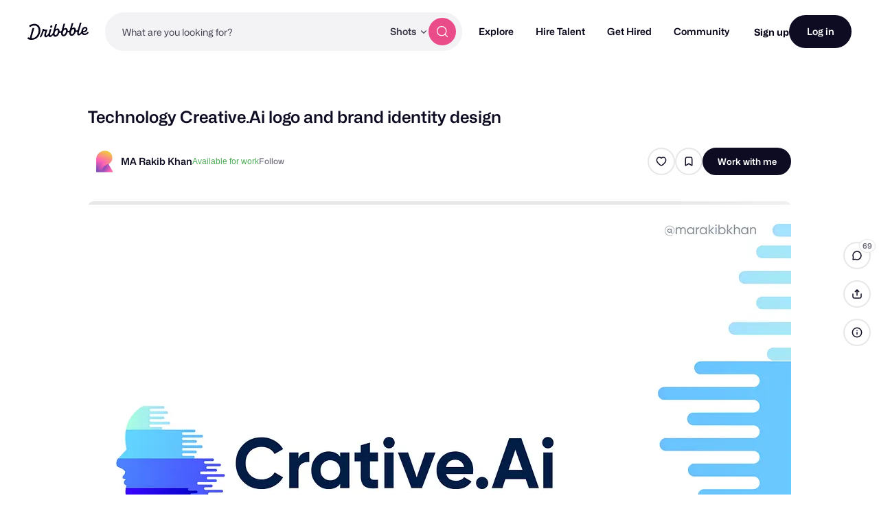

--- FILE ---
content_type: text/html; charset=UTF-8
request_url: https://dribbble.com/shots/21004275-Technology-Creative-Ai-logo-and-brand-identity-design
body_size: 1801
content:
<!DOCTYPE html>
<html lang="en">
<head>
    <meta charset="utf-8">
    <meta name="viewport" content="width=device-width, initial-scale=1">
    <title></title>
    <style>
        body {
            font-family: "Arial";
        }
    </style>
    <script type="text/javascript">
    window.awsWafCookieDomainList = [];
    window.gokuProps = {
"key":"AQIDAHjcYu/GjX+QlghicBgQ/[base64]",
          "iv":"CgAF4TMZDQAABFHp",
          "context":"gHfku0IPJkIZWvT4F71Mx4mgJd9kRN6g7oOvgGjX23OKXw4hAjw6AhFvSUNytKwH2Z/mdZ2s/C5BKgJSua6XOwrElSJdsoed77aQuZGjDecaQAVRw/Lp9zTCDteQPBy65ibx/k0+zuYPuNX9rv9eaCANYTt9swNdbVDCjbuZckpg1IaUcI532udaw00EI4DBd/7dqOdu+aiYPr58/3kqTv0XPJ7l2IeAQcDbxlgVKDUGlvOf53/+gnWmGtNR42bbJi+6pfC3JyPkGFMbcPv//HO1qKjDJecDh/d+sMjjdgLFV4fDKAa8GH03lxhkxk2KLFpeAWtA0fYYK0lHI4JiJGnnkleVMJfJ11V4RBNx6GALyTTuaGwZSQ7iEAe9EBvgCw=="
};
    </script>
    <script src="https://043df3d55a9e.947e1d2c.us-east-1.token.awswaf.com/043df3d55a9e/c9933a44d03a/a6adabef7897/challenge.js"></script>
</head>
<body>
    <div id="challenge-container"></div>
    <script type="text/javascript">
        AwsWafIntegration.saveReferrer();
        AwsWafIntegration.checkForceRefresh().then((forceRefresh) => {
            if (forceRefresh) {
                AwsWafIntegration.forceRefreshToken().then(() => {
                    window.location.reload(true);
                });
            } else {
                AwsWafIntegration.getToken().then(() => {
                    window.location.reload(true);
                });
            }
        });
    </script>
    <noscript>
        <h1>JavaScript is disabled</h1>
        In order to continue, we need to verify that you're not a robot.
        This requires JavaScript. Enable JavaScript and then reload the page.
    </noscript>
</body>
</html>

--- FILE ---
content_type: text/html; charset=utf-8
request_url: https://dribbble.com/shots/21004275-Technology-Creative-Ai-logo-and-brand-identity-design
body_size: 44524
content:
<!DOCTYPE html>
<html lang="en">
<head>
    <script id="cookieyes" type="text/javascript" src="https://cdn-cookieyes.com/client_data/780c76971bc38ef14edcd798/script.js"></script>

  <script>

  function getABTestValues() {
    const abTestElements = document.querySelectorAll('drb-ab-test');

    return Array.from(abTestElements).reduce((acc, el) => {
      const name = el.getAttribute('name');
      const value = el.getAttribute('value');

      if (name && value) {
        acc[name] = value;
      }

      return acc;
    }, {});
  }

  function setData() {
    window._drbbbv = window._drbbbv || {};
    window._drbbbv['anonymous_id'] = "dc568df2-21d9-4da7-89ae-6e753ad02341";
    window._drbbbv['user_id'] = "";
    window._drbbbv['user_type'] = "guest";
    window._drbbbv['user_custom_ga_keys'] = [
    ]
    window._drbbbv['page_type'] = "shot_page";
    window._drbbbv['ab_test_data'] = getABTestValues();

    // Loads Google Tag Manager only after receiving cookie consent
    (function(w,d,s,l,i){w[l]=w[l]||[];w[l].push({'gtm.start':
    new Date().getTime(),event:'gtm.js'});var f=d.getElementsByTagName(s)[0],
    j=d.createElement(s),dl=l!='dataLayer'?'&l='+l:'';j.async=true;j.src=
    'https://www.googletagmanager.com/gtm.js?id='+i+dl;f.parentNode.insertBefore(j,f);
    })(window,document,'script','dataLayer', "GTM-NBX2C5CC")
  }

  // If CookieYes script hasn't loaded yet, wait for event before setting data
  if (!window.getCkyConsent) {
    document.addEventListener('cookieyes_banner_load', function(eventData) {
    // Set analytics if user does not require cookie consent
    if (
      (eventData && eventData.detail && !eventData.detail.activeLaw)
      || (
        // OR if they do require consent and have agreed to analytics cookies
        eventData
        && eventData.detail
        && eventData.detail.activeLaw
        && eventData.detail.categories
        && eventData.detail.categories.analytics
      )
    ) {
      setData();
    }
  });
  } else {
    // Set analytics properties if user does not require cookie consent
    if (
      (!window.getCkyConsent().activeLaw)
      || (
      // OR if they do require consent and have agreed to analytics cookies
        window.getCkyConsent().categories
        && window.getCkyConsent().categories.analytics
      )
    ) {
      setData();
    }
  }

  // Initialize GTM when user accepts analytics cookies
  document.addEventListener("cookieyes_consent_update", function (eventData) {
    if (eventData && eventData.detail && eventData.detail.accepted.includes("analytics")) {
        setData();
      }
  });
</script>



  <title>Technology Creative.Ai logo and brand identity design by MA Rakib Khan on Dribbble</title>
  <meta name="description" content="Technology Creative.Ai logo and brand identity design designed by MA Rakib Khan. Connect with them on Dribbble; the global community for designers and creative professionals." />
  <meta charset="utf-8" />
  <meta name="theme-color" content="#FFFFFF">
    <meta name="viewport" content="width=device-width, initial-scale=1.0, minimum-scale=1.0, interactive-widget=resizes-content" />
    <meta name="referrer" content="origin-when-cross-origin">
  <meta name="facebook-domain-verification" content="14yui0t6bj9n8uz4d48a2snpt3cvnz" />

    <link rel="preload" href="https://cdn.dribbble.com/assets/mona-sans/Mona-Sans-870dff5a10221ba7d01cc47eca10d0b2f911bd4196bb941985490bd8c7363cd9.woff2" as="font" crossorigin="anonymous">
  <link rel="preload" href="https://cdn.dribbble.com/assets/wf-visual-sans/WFVisualSans-RegularText-46461986901f80620e484e70aa8cbb90ede25a01351d464819a4e47a3f38ea43.woff2" as="font" crossorigin="anonymous">
  <link rel="preload" href="https://cdn.dribbble.com/assets/wf-visual-sans/WFVisualSans-SemiBold-aa0e55353b6a1b897f76a0fcbf5561fa243ce1b8b9f6aebcb5a186f0536713b1.woff2" as="font" crossorigin="anonymous">


  <link rel="preconnect" href="https://fonts.googleapis.com">
<link rel="preconnect" href="https://fonts.gstatic.com" crossorigin>
<link rel="preload" href="https://fonts.googleapis.com/css2?family=Source+Serif+4:wght@400;600&family=IBM+Plex+Mono:wght@500&display=swap" as="style" onload="this.onload=null;this.rel='stylesheet'">
<noscript>
  <link href="https://fonts.googleapis.com/css2?family=Source+Serif+4:wght@400;600&family=IBM+Plex+Mono:wght@500&display=swap" rel="stylesheet">
</noscript>



    <script src="https://js.stripe.com/v2/" defer="defer"></script>
  <!--[if gte IE 7]><!-->
        <link rel="stylesheet" href="https://cdn.dribbble.com/assets/mini-master-async-d93e86da3bbdb3a1285f3731f6bf76da7c5b4aa06d623fe1e7d0720fea80538e.css" media="print" onload="this.media='all'">
  <noscript><link rel="stylesheet" href="https://cdn.dribbble.com/assets/mini-master-async-d93e86da3bbdb3a1285f3731f6bf76da7c5b4aa06d623fe1e7d0720fea80538e.css"></noscript>



  <link rel="stylesheet" href="https://cdn.dribbble.com/assets/shot/shot-page-c0b8b1c63ac23c36d8501e463ac5d5cb5a411a6aea0dcc31cf631c6ef4557bc5.css" />

  <!-- <![endif]-->
  <link href="https://cdn.dribbble.com/assets/dribbble-vector-ball-c75e531ccee3110d0ee5ae951fd1d0a65d2ff25d3c0577757ea7e8d8e3e75db4.svg" rel="mask-icon" color="#EA64D9" />
<link href="https://cdn.dribbble.com/assets/apple-touch-icon-precomposed-182fb6df572b99fd9f7c870e5bd4441188121518640c0fa57782b258434d1e0f.png" rel="apple-touch-icon-precomposed" />
<link href="https://cdn.dribbble.com/assets/favicon-452601365a822699d1d5db718ddf7499d036e8c2f7da69e85160a4d2f83534bd.ico" rel="icon" sizes="any" />
<link href="https://cdn.dribbble.com/assets/favicon-192x192-d70ad402693bdd1a8460da7f9f3c590e817da7369c5287789ac968cf6947d214.png" rel="icon" sizes="192x192" type="image/png" >
<link href="https://cdn.dribbble.com/assets/favicon-99944ff731bb44d3a947810ca8728f177f8deac035a3a4342120c385fd7acb9d.svg" rel="icon" type="image/svg+xml" />

  
  <meta name="csrf-param" content="authenticity_token" />
<meta name="csrf-token" content="w4gglR-CYmSsCi-rU7_hXZlpvPnVcdQGFvml9-Gvcdfunt1_04fGmS-lNAipCi3G7UkYFQJDsejH-kEpMWQ9_w" />
  
  <script src="https://cdn.dribbble.com/assets/vite/assets/application-513afbb3.js" crossorigin="anonymous" type="module" defer="defer"></script><link rel="modulepreload" href="https://cdn.dribbble.com/assets/vite/assets/portfolio-new-11568175.js" as="script" crossorigin="anonymous" defer="defer">
<link rel="modulepreload" href="https://cdn.dribbble.com/assets/vite/assets/request-e0109385.js" as="script" crossorigin="anonymous" defer="defer">
<link rel="modulepreload" href="https://cdn.dribbble.com/assets/vite/assets/internal-tracking-949bf92e.js" as="script" crossorigin="anonymous" defer="defer">
<link rel="modulepreload" href="https://cdn.dribbble.com/assets/vite/assets/drb-toast-helpers-b5930a70.js" as="script" crossorigin="anonymous" defer="defer">
<link rel="modulepreload" href="https://cdn.dribbble.com/assets/vite/assets/google-tag-manager-utils-cbc0cd1f.js" as="script" crossorigin="anonymous" defer="defer">
<link rel="modulepreload" href="https://cdn.dribbble.com/assets/vite/assets/v2-check-circle-974aa791.js" as="script" crossorigin="anonymous" defer="defer">
<link rel="modulepreload" href="https://cdn.dribbble.com/assets/vite/assets/site-footer-d4d6d040.js" as="script" crossorigin="anonymous" defer="defer">
<link rel="modulepreload" href="https://cdn.dribbble.com/assets/vite/assets/index-d6c1af7c.js" as="script" crossorigin="anonymous" defer="defer">
<link rel="modulepreload" href="https://cdn.dribbble.com/assets/vite/assets/google-sign-in-03d1514c.js" as="script" crossorigin="anonymous" defer="defer">
<link rel="modulepreload" href="https://cdn.dribbble.com/assets/vite/assets/form-validation-58394433.js" as="script" crossorigin="anonymous" defer="defer">
<link rel="modulepreload" href="https://cdn.dribbble.com/assets/vite/assets/contact-info-detection-helpers-88c9e017.js" as="script" crossorigin="anonymous" defer="defer">
<link rel="modulepreload" href="https://cdn.dribbble.com/assets/vite/assets/expand-collapse-1ef905ba.js" as="script" crossorigin="anonymous" defer="defer">
<link rel="modulepreload" href="https://cdn.dribbble.com/assets/vite/assets/drb-confirm-helpers-15e164fa.js" as="script" crossorigin="anonymous" defer="defer">
<link rel="modulepreload" href="https://cdn.dribbble.com/assets/vite/assets/drb-dialog-helpers-7fc3e738.js" as="script" crossorigin="anonymous" defer="defer">
<link rel="modulepreload" href="https://cdn.dribbble.com/assets/vite/assets/pricing-03f3c7e1.js" as="script" crossorigin="anonymous" defer="defer">
<link rel="modulepreload" href="https://cdn.dribbble.com/assets/vite/assets/ai-input-1dd5e8c0.js" as="script" crossorigin="anonymous" defer="defer">
<link rel="modulepreload" href="https://cdn.dribbble.com/assets/vite/assets/form-handler-e91d0153.js" as="script" crossorigin="anonymous" defer="defer">
<link rel="modulepreload" href="https://cdn.dribbble.com/assets/vite/assets/v2-alert-pink-5610c78e.js" as="script" crossorigin="anonymous" defer="defer">
<link rel="modulepreload" href="https://cdn.dribbble.com/assets/vite/assets/check-verified-654e50fe.js" as="script" crossorigin="anonymous" defer="defer">
<link rel="modulepreload" href="https://cdn.dribbble.com/assets/vite/assets/screen-transitions-928a9f1a.js" as="script" crossorigin="anonymous" defer="defer">
<link rel="modulepreload" href="https://cdn.dribbble.com/assets/vite/assets/preload-helper-b857222e.js" as="script" crossorigin="anonymous" defer="defer">
<link rel="modulepreload" href="https://cdn.dribbble.com/assets/vite/assets/flickity-7e21c332.js" as="script" crossorigin="anonymous" defer="defer">
<link rel="modulepreload" href="https://cdn.dribbble.com/assets/vite/assets/photoswipe-fe6228ab.js" as="script" crossorigin="anonymous" defer="defer">
<link rel="modulepreload" href="https://cdn.dribbble.com/assets/vite/assets/media-37c7c646.js" as="script" crossorigin="anonymous" defer="defer">
<link rel="modulepreload" href="https://cdn.dribbble.com/assets/vite/assets/project-cost-breakdown-e5c2ce24.js" as="script" crossorigin="anonymous" defer="defer">
<link rel="modulepreload" href="https://cdn.dribbble.com/assets/vite/assets/site-nav-017004e5.js" as="script" crossorigin="anonymous" defer="defer">
<link rel="modulepreload" href="https://cdn.dribbble.com/assets/vite/assets/index-ecfc279f.js" as="script" crossorigin="anonymous" defer="defer">
<link rel="modulepreload" href="https://cdn.dribbble.com/assets/vite/assets/unsafe-html-c2c7ba68.js" as="script" crossorigin="anonymous" defer="defer">
<link rel="modulepreload" href="https://cdn.dribbble.com/assets/vite/assets/chunk.6CTB5ZDJ-ecd2c56f.js" as="script" crossorigin="anonymous" defer="defer">
<link rel="modulepreload" href="https://cdn.dribbble.com/assets/vite/assets/throttle-3094f99e.js" as="script" crossorigin="anonymous" defer="defer">
<link rel="modulepreload" href="https://cdn.dribbble.com/assets/vite/assets/_commonjsHelpers-de833af9.js" as="script" crossorigin="anonymous" defer="defer">
<link rel="modulepreload" href="https://cdn.dribbble.com/assets/vite/assets/debounce-01590c98.js" as="script" crossorigin="anonymous" defer="defer">
<link rel="modulepreload" href="https://cdn.dribbble.com/assets/vite/assets/isSymbol-09cd3a26.js" as="script" crossorigin="anonymous" defer="defer">
<link rel="modulepreload" href="https://cdn.dribbble.com/assets/vite/assets/toNumber-7a06b4ca.js" as="script" crossorigin="anonymous" defer="defer">
<link rel="modulepreload" href="https://cdn.dribbble.com/assets/vite/assets/animation-7e2d11a2.js" as="script" crossorigin="anonymous" defer="defer">
<link rel="modulepreload" href="https://cdn.dribbble.com/assets/vite/assets/isEqual-d151e389.js" as="script" crossorigin="anonymous" defer="defer">
<link rel="modulepreload" href="https://cdn.dribbble.com/assets/vite/assets/_baseIsEqual-220da518.js" as="script" crossorigin="anonymous" defer="defer">
<link rel="modulepreload" href="https://cdn.dribbble.com/assets/vite/assets/isArray-e26b23e9.js" as="script" crossorigin="anonymous" defer="defer">
<link rel="modulepreload" href="https://cdn.dribbble.com/assets/vite/assets/_baseUnary-56bc5bee.js" as="script" crossorigin="anonymous" defer="defer">
<link rel="modulepreload" href="https://cdn.dribbble.com/assets/vite/assets/js.cookie-edb2da2a.js" as="script" crossorigin="anonymous" defer="defer">
<link rel="modulepreload" href="https://cdn.dribbble.com/assets/vite/assets/tiptap-extension-underline.esm-3123e256.js" as="script" crossorigin="anonymous" defer="defer">
<link rel="modulepreload" href="https://cdn.dribbble.com/assets/vite/assets/file-upload-af359e3e.js" as="script" crossorigin="anonymous" defer="defer">
<link rel="modulepreload" href="https://cdn.dribbble.com/assets/vite/assets/index-ec1be37d.js" as="script" crossorigin="anonymous" defer="defer">
<link rel="modulepreload" href="https://cdn.dribbble.com/assets/vite/assets/axios-8f19e258.js" as="script" crossorigin="anonymous" defer="defer">
<link rel="modulepreload" href="https://cdn.dribbble.com/assets/vite/assets/axios_helper-7e964c2e.js" as="script" crossorigin="anonymous" defer="defer">
<link rel="modulepreload" href="https://cdn.dribbble.com/assets/vite/assets/string-5478061d.js" as="script" crossorigin="anonymous" defer="defer">
<link rel="modulepreload" href="https://cdn.dribbble.com/assets/vite/assets/pluralize-e121862b.js" as="script" crossorigin="anonymous" defer="defer">
<link rel="modulepreload" href="https://cdn.dribbble.com/assets/vite/assets/url-36a92b4e.js" as="script" crossorigin="anonymous" defer="defer">
<link rel="modulepreload" href="https://cdn.dribbble.com/assets/vite/assets/site-nav-autocomplete-dbf97700.js" as="script" crossorigin="anonymous" defer="defer"><link rel="stylesheet" href="https://cdn.dribbble.com/assets/vite/assets/shoelace-overrides-a3aff624.css" media="screen" defer="defer" />
<link rel="stylesheet" href="https://cdn.dribbble.com/assets/vite/assets/flickity-2722653d.css" media="screen" defer="defer" />
<link rel="stylesheet" href="https://cdn.dribbble.com/assets/vite/assets/site-nav-autocomplete-14ad979f.css" media="screen" defer="defer" />
  <meta name="action-cable-url" content="wss://cable.dribbble.com" />
    <meta property="og:type" content="article" />
<meta property="og:title" content="Technology Creative.Ai logo and brand identity design" />
<meta name="twitter:title" content="Technology Creative.Ai logo and brand identity design" />
<meta property="og:site_name" content="Dribbble" />
<meta name="twitter:site" content="@dribbble" />
<meta name="twitter:domain" content="dribbble.com" />
<meta property="og:url" content="https://dribbble.com/shots/21004275-Technology-Creative-Ai-logo-and-brand-identity-design" />
<meta name="twitter:url" content="https://dribbble.com/shots/21004275-Technology-Creative-Ai-logo-and-brand-identity-design" />
<meta property="og:image" content="https://cdn.dribbble.com/userupload/5586158/file/original-3b1d6032a203182a43a3ced630fdb830.jpg?crop=0x0-2800x2100&amp;resize=1600x1200" />
<meta property="og:image:secure_url" content="https://cdn.dribbble.com/userupload/5586158/file/original-3b1d6032a203182a43a3ced630fdb830.jpg?crop=0x0-2800x2100&amp;resize=1600x1200" />
<meta property="og:image:alt" content="Dribbble shot titled &quot;Technology Creative.Ai logo and brand identity design&quot; by MA Rakib Khan" />
<meta property="og:image:width" content="2800" />
<meta property="og:image:height" content="2100" />
<meta name="twitter:image" content="https://cdn.dribbble.com/userupload/5586158/file/original-3b1d6032a203182a43a3ced630fdb830.jpg?crop=0x0-2800x2100&amp;resize=1600x1200" />
<meta name="twitter:image:alt" content="Dribbble shot titled &quot;Technology Creative.Ai logo and brand identity design&quot; by MA Rakib Khan" />
<meta name="twitter:card" content="summary_large_image" />
<meta name="twitter:label1" content="Dribbbled by" />
<meta name="twitter:data1" content="@marakibkhan" />
  <link rel="canonical" href="https://dribbble.com/shots/21004275-Technology-Creative-Ai-logo-and-brand-identity-design" />
    <link rel="preload" as="image" href="https://cdn.dribbble.com/userupload/5586160/file/original-fee4a5e9f0eaaddbbda43968c24f479c.jpg" />


  <meta property="fb:app_id" content="811749452338490">

  <script>
    if (location.hash.match(/^#\./) && window.history) {
      window.history.replaceState({}, window.title, location.origin + location.pathname + location.search)
    }
  </script>
  <noscript>
    <style>ol.dribbbles { display: block !important }</style>
  </noscript>

  <script src="https://accounts.google.com/gsi/client" async></script>
</head>

<body id="details" class="logged-out not-pro not-player not-self not-team not-on-team no-hiring  shot-page" data-turbo="false">



<div class="site-nav" data-site-nav >
  <div class="site-nav__dark-overlay"></div>

  <div class="site-nav__wrapper">
    <button class="site-nav-burger" data-site-nav-burger aria-label="Toggle mobile menu">
      <span></span>
      <span></span>
      <span></span>
    </button>

    <a class="site-nav__logo" href="/" aria-label="Back to home page">
      <svg xmlns="http://www.w3.org/2000/svg" width="210" height="59" viewBox="0 0 210 59" fill="none">
    <title>Dribbble: the community for graphic design</title>
<path fill-rule="evenodd" clip-rule="evenodd" d="M206.622 31.928C207.065 31.4116 207.85 31.4352 208.253 31.986H208.25L209.784 34.0834C210.075 34.4864 210.073 35.0425 209.769 35.4349C207.106 38.8893 202.44 42.2143 196.81 42.5359C192.366 42.7887 188.701 41.1051 186.706 37.9221C186.311 37.2925 185.44 37.2557 184.997 37.8511C182.63 41.0286 179.766 43.5134 176.782 43.6845C171.467 43.9876 169.966 40.4228 171.28 32.563C171.412 31.7805 170.726 31.1192 169.987 31.3141C168.885 31.6065 167.715 31.7356 166.528 31.633C166.034 31.5907 165.571 31.8912 165.422 32.3811C163.455 38.8418 158.774 44.8518 152.715 45.1997C148.847 45.421 143.069 43.205 143.647 33.9462C143.695 33.1927 143.019 32.5999 142.323 32.8106C141.11 33.1795 139.804 33.3534 138.474 33.2401C137.981 33.1979 137.52 33.4983 137.371 33.9885C135.404 40.449 130.723 46.4592 124.664 46.8068C120.796 47.0282 115.018 44.8124 115.596 35.5536C115.644 34.7998 114.968 34.207 114.272 34.418C113.059 34.7869 111.753 34.9634 110.423 34.8473C109.93 34.8053 109.469 35.1057 109.32 35.5956C107.352 42.0564 102.672 48.0664 96.6132 48.4142C93.8613 48.5723 90.1398 47.4945 88.4308 43.5264C88.1016 42.7599 87.1144 42.6438 86.6257 43.3105C84.2334 46.5751 81.3193 49.152 78.2762 49.3259C75.1571 49.505 73.4509 48.2535 72.7091 46.0216C72.4458 45.2339 71.4609 45.0467 70.9293 45.6712C68.8002 48.1744 66.3749 50.0082 63.9216 50.1479C60.1393 50.3666 57.9619 47.563 57.7823 44.1667C57.5747 40.204 59.2887 35.564 61.2025 30.4999C61.4684 29.7964 60.9873 29.0348 60.2608 29.0032C59.157 28.956 57.8963 28.8399 56.7113 28.6185C56.1771 28.5159 55.6583 28.8479 55.5063 29.3907C53.243 37.4716 49.7771 45.392 46.8529 50.074C46.5263 50.5984 45.8505 50.7381 45.3593 50.377L43.1264 48.7331C42.6682 48.393 42.5441 47.7397 42.8504 47.247C47.0759 40.478 50.8278 29.8807 52.1215 22.0421C52.2025 21.5415 52.61 21.17 53.0986 21.141L56.0683 20.9697C56.7493 20.9302 57.2861 21.5652 57.162 22.2634L57.1493 22.3372C57.0379 22.959 57.4532 23.5439 58.0532 23.6257C60.7164 23.992 64.6963 24.0366 67.3975 23.9313C68.157 23.9023 68.6938 24.6875 68.4178 25.4226C66.2507 31.1876 63.3469 39.1765 63.5139 42.3382C63.5899 43.7662 64.2204 44.5462 65.3291 44.4829C67.4508 44.3619 70.7141 40.0959 73.1876 35.3455C73.2331 35.261 73.2659 35.169 73.2862 35.0741C74.1196 31.3543 75.3565 27.2068 76.6061 23.0163L76.6837 22.7561C76.8128 22.3188 77.1901 22.0131 77.6306 21.9868L81.1876 21.7839C81.9219 21.7417 82.4712 22.4795 82.2485 23.2093C82.0654 23.8112 81.883 24.409 81.7023 25.0014C78.5723 35.2603 75.9438 43.8759 79.4838 43.6742C81.7978 43.5422 85.0764 39.6164 87.8966 34.0279C87.9421 33.9356 87.9751 33.8381 87.9954 33.7355C88.1372 33.0055 88.3092 32.2416 88.5195 31.4432C90.1639 24.8753 92.0286 18.3691 93.8955 11.855C94.4717 9.8446 95.0481 7.83341 95.6182 5.81945C95.7449 5.37417 96.1245 5.06062 96.57 5.03426L100.221 4.82611C100.963 4.78396 101.512 5.52962 101.279 6.26474C99.8208 10.8388 98.2967 15.7106 96.8487 20.4006C96.5448 21.3887 97.603 22.2107 98.4386 21.6416C99.8791 20.6562 101.545 20.0027 103.158 19.9105C107.267 19.676 110.064 23.0565 110.332 28.1496C110.347 28.4184 110.363 28.7082 110.37 29.0032C110.385 29.5673 110.808 30.023 111.348 30.0704C113.282 30.2417 115.259 29.6673 116.786 28.3051C116.943 28.1654 117.049 27.9757 117.102 27.7701C118.616 21.8916 120.287 16.0568 121.959 10.2147C122.532 8.21455 123.105 6.21353 123.672 4.20956C123.798 3.76427 124.178 3.45072 124.624 3.42438L128.274 3.21623C129.016 3.17408 129.566 3.91972 129.333 4.65484C127.874 9.22892 126.35 14.1007 124.902 18.7907C124.598 19.7788 125.657 20.6008 126.492 20.0317C127.933 19.0463 129.599 18.3929 131.211 18.3006C135.32 18.0662 138.117 21.4466 138.386 26.5399C138.401 26.8084 138.416 27.0985 138.424 27.3935C138.436 27.9573 138.862 28.4132 139.401 28.4607C141.335 28.6318 143.312 28.0573 144.839 26.6951C144.996 26.5557 145.102 26.3659 145.156 26.1604C146.67 20.2818 148.34 14.4471 150.013 8.6051C150.586 6.60484 151.158 4.60372 151.725 2.59968C151.852 2.15439 152.232 1.84085 152.677 1.8145L156.328 1.60635C157.07 1.56419 157.619 2.30985 157.386 3.04497C155.928 7.61902 154.404 12.4908 152.956 17.1808C152.652 18.1689 153.71 18.991 154.546 18.4219C155.986 17.4364 157.652 16.783 159.265 16.6908C163.374 16.4563 166.171 19.8367 166.44 24.9299C166.455 25.2013 166.47 25.4885 166.477 25.7835C166.493 26.3447 166.913 26.8032 167.452 26.8507C169.323 27.0166 171.237 26.4844 172.741 25.2171C172.908 25.0774 173.024 24.8798 173.08 24.6637C174.804 18.0187 177.336 9.31324 179.777 0.981894C179.906 0.541877 180.285 0.236236 180.726 0.209888L184.344 0.0017367C185.078 -0.0404207 185.627 0.692063 185.407 1.42191C182.047 12.5778 179.308 22.3372 177.797 28.0944C175.789 35.9039 175.711 38.1567 177.994 38.025C179.911 37.9143 182.493 35.1952 184.928 31.0847C185.025 30.924 185.075 30.7397 185.083 30.5526C185.402 22.324 190.447 14.8385 197.946 14.409C202.969 14.1218 205.721 17.916 205.918 21.6495C206.293 28.7767 199.248 33.3324 192.42 32.9107C191.625 32.8606 191.047 33.7145 191.397 34.4574C192.351 36.4967 194.359 37.6352 197.787 37.4374C201.048 37.2531 204.468 34.439 206.622 31.928ZM93.7548 33.9278C92.1345 40.4228 94.1017 42.9652 96.646 42.8203C100.823 42.5805 104.864 34.9263 104.553 29.019C104.416 26.4396 102.907 25.0958 101.145 25.1961C98.2106 25.3646 95.0512 28.745 93.7548 33.9278ZM121.808 32.3207C120.188 38.8154 122.155 41.3581 124.7 41.2131H124.697C128.874 40.9734 132.917 33.3192 132.606 27.4119C132.472 24.8324 130.96 23.4886 129.198 23.5887C126.264 23.7574 123.105 27.1379 121.808 32.3207ZM149.862 30.7133C148.242 37.2082 150.209 39.7509 152.753 39.606H152.751C156.925 39.3662 160.971 31.712 160.66 25.8047C160.525 23.2251 159.014 21.8814 157.252 21.9815C154.318 22.1501 151.158 25.5307 149.862 30.7133ZM200.584 22.2239C200.559 20.5218 199.513 19.2887 197.817 19.3862H197.815C194.483 19.5785 191.875 23.1856 191.045 27.562C190.913 28.2577 191.422 28.9058 192.103 28.8899C196.407 28.7821 200.721 25.9416 200.584 22.2239ZM44.3525 25.3837C43.9171 12.1962 35.3423 3.49339 22.6712 3.94658C17.2307 4.19426 11.0052 6.25733 6.32164 9.9461C5.88113 10.2939 5.76719 10.9315 6.06593 11.4163L8.05331 14.6519C8.39254 15.2052 9.11407 15.3185 9.60776 14.9075C13.1724 11.9459 18.0383 10.0041 22.7193 9.79855C31.403 9.43757 37.7828 14.9971 38.1551 25.7367C38.6209 38.2417 30.2157 52.5461 16.7091 53.3207C16.2382 53.3471 15.7471 53.3577 15.2559 53.3577C14.5673 53.3577 14.0585 52.6858 14.2306 51.9901C16.8357 41.4744 19.8763 30.1974 22.9776 19.7029C23.1928 18.973 22.6459 18.2458 21.9143 18.288L17.9648 18.5146C17.5218 18.5409 17.142 18.8492 17.0129 19.2918C14.0331 29.6045 11.0508 40.7895 8.36723 51.284C8.21279 51.89 7.59761 52.2379 7.02544 52.0427C5.62543 51.566 4.34693 51.0232 3.2583 50.3881C2.73677 50.0825 2.07601 50.2987 1.80765 50.8571L0.11142 54.4037C-0.139216 54.9281 0.0455967 55.5709 0.539275 55.8527C4.38489 58.0345 10.223 59.2806 16.0914 58.9462C35.4032 57.8393 44.864 40.0015 44.3525 25.3889V25.3837ZM82.3044 9.18082C79.955 9.31518 77.8713 11.9553 78.0183 14.7377C78.1143 16.5715 79.2917 17.7967 81.1195 17.694C83.4689 17.5596 85.6106 14.7798 85.4714 12.1318C85.3754 10.298 84.0005 9.08333 82.3044 9.18082Z" fill="currentColor"></path>
</svg>
    </a>

    
<div class="site-nav-search site-nav-search--nav ">
  <div class="site-nav-search__wrapper" data-nav-autocomplete-panel-container>
    <div
      data-nav-autocomplete-container
      data-algolia-application-id="W5ZOF5AQ8X"
      data-algolia-search-api-key="32b93de0e6eabd7b51cf093f0d7e3a1c"
      data-algolia-shots-index-name="Screenshot_query_suggestions"
      data-algolia-services-index-name="ServiceOffering_query_suggestions"
      data-algolia-designers-index-name="User_query_suggestions"
    >
      <input
        class="site-nav-search__input"
        type="text"
        placeholder="What are you looking for?"
        value=""
        autocomplete="off"
        autocapitalize="off"
      />
    </div>

    <drb-dropdown value="shots" placement="bottom-start" flip distance="0" data-site-nav-search-type aria-label="Change search type">
      <button class="site-nav-search__dropdown-trigger dropdown2 dropdown2--text-only" type="button">
        <span data-dropdown-label>Shots</span>
      </button>

      <div slot="dropdown-content">
        <drb-dropdown-option value="shots">Shots</drb-dropdown-option>
        <drb-dropdown-option value="designers">Designers</drb-dropdown-option>
        <drb-dropdown-option value="services">Services</drb-dropdown-option>
      </div>
    </drb-dropdown>

    <button class="site-nav-search__btn btn2 btn2--circle btn2--primary-alt" data-site-nav-search-submit aria-label="Search">
      <svg xmlns="http://www.w3.org/2000/svg" width="24" height="24" viewBox="0 0 24 24" fill="none" role="img" aria-hidden="true" class="icon ">
  <path d="M21 21L16.65 16.65M19 11C19 15.4183 15.4183 19 11 19C6.58172 19 3 15.4183 3 11C3 6.58172 6.58172 3 11 3C15.4183 3 19 6.58172 19 11Z" stroke="currentColor" stroke-width="1.5" stroke-linecap="round" stroke-linejoin="round"></path>
</svg>
    </button>
  </div>
</div>


    <nav class="site-nav-main" role="navigation" data-site-nav-main>
      <div class="site-nav-main__wrapper">
        <ul class="site-nav-main__list">
          <li class="site-nav-main__item">
            <a href="/shots/popular" class="site-nav-main__link" data-site-nav-sub-trigger>Explore</a>

            <ul class="site-nav-sub">

              <li>
                <a href="/shots/popular" class="site-nav-sub__link site-nav-sub__link--bold">
                  <svg xmlns="http://www.w3.org/2000/svg" width="24" height="24" viewBox="0 0 24 24" fill="none" role="img" aria-hidden="true" class="icon ">
  <path d="M22 7L14.1314 14.8686C13.7354 15.2646 13.5373 15.4627 13.309 15.5368C13.1082 15.6021 12.8918 15.6021 12.691 15.5368C12.4627 15.4627 12.2646 15.2646 11.8686 14.8686L9.13137 12.1314C8.73535 11.7354 8.53735 11.5373 8.30902 11.4632C8.10817 11.3979 7.89183 11.3979 7.69098 11.4632C7.46265 11.5373 7.26465 11.7354 6.86863 12.1314L2 17M22 7H15M22 7V14" stroke="currentColor" stroke-width="2" stroke-linecap="round" stroke-linejoin="round"></path>
</svg>
                  Popular
                </a>
              </li>

              <li>
                <a href="/shots/recent" class="site-nav-sub__link site-nav-sub__link--bold">
                  <svg xmlns="http://www.w3.org/2000/svg" width="24" height="24" viewBox="0 0 24 24" fill="none" role="img" aria-hidden="true" class="icon ">
<path d="M4.5 22V17M4.5 7V2M2 4.5H7M2 19.5H7M13 3L11.2658 7.50886C10.9838 8.24209 10.8428 8.60871 10.6235 8.91709C10.4292 9.1904 10.1904 9.42919 9.91709 9.62353C9.60871 9.84281 9.24209 9.98381 8.50886 10.2658L4 12L8.50886 13.7342C9.24209 14.0162 9.60871 14.1572 9.91709 14.3765C10.1904 14.5708 10.4292 14.8096 10.6235 15.0829C10.8428 15.3913 10.9838 15.7579 11.2658 16.4911L13 21L14.7342 16.4911C15.0162 15.7579 15.1572 15.3913 15.3765 15.0829C15.5708 14.8096 15.8096 14.5708 16.0829 14.3765C16.3913 14.1572 16.7579 14.0162 17.4911 13.7342L22 12L17.4911 10.2658C16.7579 9.98381 16.3913 9.8428 16.0829 9.62353C15.8096 9.42919 15.5708 9.1904 15.3765 8.91709C15.1572 8.60871 15.0162 8.24209 14.7342 7.50886L13 3Z" stroke="currentColor" stroke-width="1.5" stroke-linecap="round" stroke-linejoin="round"></path>
</svg>
                  New and Noteworthy
                </a>
              </li>

              <li class="site-nav-sub__divider"></li>

              <li>
                <a href="/shots/popular/product-design" class="site-nav-sub__link">Product Design</a>
              </li>

              <li>
                <a href="/shots/popular/web-design" class="site-nav-sub__link">Web Design</a>
              </li>

              <li>
                <a href="/shots/popular/animation" class="site-nav-sub__link">Animation</a>
              </li>

              <li>
                <a href="/shots/popular/branding" class="site-nav-sub__link">Branding</a>
              </li>

              <li>
                <a href="/shots/popular/illustration" class="site-nav-sub__link">Illustration</a>
              </li>

              <li>
                <a href="/shots/popular/mobile" class="site-nav-sub__link">Mobile</a>
              </li>

              <li>
                <a href="/shots/popular/typography" class="site-nav-sub__link">Typography</a>
              </li>

              <li>
                <a href="/shots/popular/print" class="site-nav-sub__link">Print</a>
              </li>
            </ul>
          </li>

          <li class="site-nav-main__item">
            <a href="/designers" class="site-nav-main__link" data-site-nav-sub-trigger>Hire Talent</a>

            <ul class="site-nav-sub site-nav-sub--wide-format">
              <li class="site-nav-sub__item" style="--site-nav-sub-item-order: -1">
                <a
                  href="/instantmatch"
                  class="site-nav-sub__link site-nav-sub__link--bold"
                  data-internal-track-cta="GetMatched"
                >
                  <div class="site-nav-sub__content-wrapper">
                    <svg xmlns="http://www.w3.org/2000/svg" width="26" height="26" viewBox="0 0 26 26" fill="none" role="img" aria-hidden="true" class="icon ">
<path d="M19.9818 11.1647V6.42118C19.9818 4.52359 19.9818 3.57479 19.5939 2.85001C19.2527 2.21247 18.7082 1.69414 18.0385 1.3693C17.2772 1 16.2805 1 14.2873 1H6.69454C4.70126 1 3.70463 1 2.9433 1.3693C2.27361 1.69414 1.72914 2.21247 1.38792 2.85001C1 3.57479 1 4.52359 1 6.42118V18.1671C1 20.0646 1 21.0134 1.38792 21.7382C1.72914 22.3758 2.27361 22.8941 2.9433 23.2189C3.70463 23.5882 4.70126 23.5882 6.69454 23.5882H10.4909M11.0841 11.1647H5.74545M6.93181 15.6824H5.74545M15.2363 6.64706H5.74545M14.7752 25V22.1765M14.8529 16.2471V13.4235M13.4033 14.8353H16.3025M13.3256 23.5882H16.2248M19.7815 13.9882L18.776 16.5344C18.6124 16.9485 18.5307 17.1555 18.4035 17.3296C18.2908 17.484 18.1524 17.6188 17.9939 17.7286C17.8151 17.8524 17.6025 17.932 17.1774 18.0913L14.563 19.0706L17.1774 20.0499C17.6025 20.2091 17.8151 20.2888 17.9939 20.4126C18.1524 20.5223 18.2908 20.6572 18.4035 20.8115C18.5307 20.9857 18.6124 21.1927 18.776 21.6068L19.7815 24.1529L20.787 21.6068C20.9505 21.1927 21.0323 20.9857 21.1594 20.8115C21.2721 20.6572 21.4106 20.5223 21.5691 20.4126C21.7479 20.2888 21.9605 20.2091 22.3856 20.0499L25 19.0706L22.3856 18.0913C21.9605 17.932 21.7479 17.8524 21.5691 17.7286C21.4106 17.6188 21.2721 17.484 21.1594 17.3297C21.0323 17.1555 20.9505 16.9485 20.787 16.5344L19.7815 13.9882Z" stroke="currentColor" stroke-width="1.5" stroke-linecap="round" stroke-linejoin="round"></path>
</svg>

                    <div class="site-nav-sub__text-content">
                      <span class="site-nav-sub__title">Start Project Brief</span>
                      <span class="site-nav-sub__description">Get recommendations and proposals</span>
                    </div>
                  </div>
                </a>
              </li>

              <li class="site-nav-sub__item" style="--site-nav-sub-item-order: -1; --site-nav-sub-item-column: 1">
                <a href="/designers" class="site-nav-sub__link site-nav-sub__link--bold">
                  <div class="site-nav-sub__content-wrapper">
                    <svg xmlns="http://www.w3.org/2000/svg" width="24" height="24" viewBox="0 0 24 24" fill="none" role="img" aria-hidden="true" class="icon ">
  <path d="M22 21V19C22 17.1362 20.7252 15.5701 19 15.126M15.5 3.29076C16.9659 3.88415 18 5.32131 18 7C18 8.67869 16.9659 10.1159 15.5 10.7092M17 21C17 19.1362 17 18.2044 16.6955 17.4693C16.2895 16.4892 15.5108 15.7105 14.5307 15.3045C13.7956 15 12.8638 15 11 15H8C6.13623 15 5.20435 15 4.46927 15.3045C3.48915 15.7105 2.71046 16.4892 2.30448 17.4693C2 18.2044 2 19.1362 2 21M13.5 7C13.5 9.20914 11.7091 11 9.5 11C7.29086 11 5.5 9.20914 5.5 7C5.5 4.79086 7.29086 3 9.5 3C11.7091 3 13.5 4.79086 13.5 7Z" stroke="currentColor" stroke-width="2" stroke-linecap="round" stroke-linejoin="round"></path>
</svg>

                    <div class="site-nav-sub__text-content">
                      <span class="site-nav-sub__title">Browse Profiles</span>
                      <span class="site-nav-sub__description">Find and message talent directly</span>
                    </div>
                  </div>
                </a>
              </li>

              <li class="site-nav-sub__item" style="--site-nav-sub-item-order: -1; --site-nav-sub-item-column: 1">
                <a href="/services" class="site-nav-sub__link site-nav-sub__link--bold">
                  <div class="site-nav-sub__content-wrapper">
                    <svg xmlns="http://www.w3.org/2000/svg" width="24" height="24" viewBox="0 0 24 24" fill="none" role="img" aria-hidden="true" class="icon ">
  <path d="M8 8H8.01M2 5.2L2 9.67451C2 10.1637 2 10.4083 2.05526 10.6385C2.10425 10.8425 2.18506 11.0376 2.29472 11.2166C2.4184 11.4184 2.59135 11.5914 2.93726 11.9373L10.6059 19.6059C11.7939 20.7939 12.388 21.388 13.0729 21.6105C13.6755 21.8063 14.3245 21.8063 14.927 21.6105C15.612 21.388 16.2061 20.7939 17.3941 19.6059L19.6059 17.3941C20.7939 16.2061 21.388 15.612 21.6105 14.927C21.8063 14.3245 21.8063 13.6755 21.6105 13.0729C21.388 12.388 20.7939 11.7939 19.6059 10.6059L11.9373 2.93726C11.5914 2.59135 11.4184 2.4184 11.2166 2.29472C11.0376 2.18506 10.8425 2.10425 10.6385 2.05526C10.4083 2 10.1637 2 9.67452 2L5.2 2C4.0799 2 3.51984 2 3.09202 2.21799C2.7157 2.40973 2.40973 2.71569 2.21799 3.09202C2 3.51984 2 4.07989 2 5.2ZM8.5 8C8.5 8.27614 8.27614 8.5 8 8.5C7.72386 8.5 7.5 8.27614 7.5 8C7.5 7.72386 7.72386 7.5 8 7.5C8.27614 7.5 8.5 7.72386 8.5 8Z" stroke="currentColor" stroke-width="1.5" stroke-linecap="round" stroke-linejoin="round"></path>
</svg>

                    <div class="site-nav-sub__text-content">
                      <span class="site-nav-sub__title">Explore Services</span>
                      <span class="site-nav-sub__description">Hire quickly with pre-packaged services</span>
                    </div>
                  </div>
                </a>
              </li>

               <li class="site-nav-sub__item site-nav-sub__item--no-hover-bg" style="--site-nav-sub-item-column: 2; --site-nav-sub-item-row: 1 / 2; --site-nav-sub-content-padding: 16px 0;">
                <div class="site-nav-sub__content-wrapper" style="--subnav-text-content-gap: 16px">
                  <div class="site-nav-sub__text-content">
                    <a href="/jobs/new" class="site-nav-sub__title">
                      Post a Full-Time Job →
                    </a>
                  </div>
                </div>
              </li>

              <span class="site-nav-sub__divider"></span>

              <a href="https://help.dribbble.com/articles/11083661" class="site-nav-sub__learn-more" target="_blank">
                <svg xmlns="http://www.w3.org/2000/svg" width="24" height="24" viewBox="0 0 24 24" fill="none" role="img" aria-hidden="true" class="icon ">
<path d="M12 20H5.2C4.07989 20 3.51984 20 3.09202 19.782C2.71569 19.5903 2.40973 19.2843 2.21799 18.908C2 18.4802 2 17.9201 2 16.8V7.2C2 6.07989 2 5.51984 2.21799 5.09202C2.40973 4.71569 2.71569 4.40973 3.09202 4.21799C3.51984 4 4.07989 4 5.2 4H5.6C7.84021 4 8.96031 4 9.81596 4.43597C10.5686 4.81947 11.1805 5.43139 11.564 6.18404C12 7.03968 12 8.15979 12 10.4M12 20V10.4M12 20H18.8C19.9201 20 20.4802 20 20.908 19.782C21.2843 19.5903 21.5903 19.2843 21.782 18.908C22 18.4802 22 17.9201 22 16.8V7.2C22 6.07989 22 5.51984 21.782 5.09202C21.5903 4.71569 21.2843 4.40973 20.908 4.21799C20.4802 4 19.9201 4 18.8 4H18.4C16.1598 4 15.0397 4 14.184 4.43597C13.4314 4.81947 12.8195 5.43139 12.436 6.18404C12 7.03968 12 8.15979 12 10.4" stroke="#655C7A" stroke-width="1.5" stroke-linecap="round" stroke-linejoin="round"></path>
</svg>
                <span>Learn more about how hiring works on Dribbble →</span>
              </a>
            </ul>
          </li>

          <li class="site-nav-main__item">
            <a href="/jobs" class="site-nav-main__link" data-site-nav-sub-trigger>Get Hired</a>

            <ul class="site-nav-sub site-nav-sub--wide-format">
              <li class="site-nav-sub__item" style="--site-nav-sub-item-order: -1">
                <a href="/browse-project-briefs" class="site-nav-sub__link site-nav-sub__link--bold">
                  <div class="site-nav-sub__content-wrapper" style="--site-nav-sub-icon-size: 23px; --site-nav-sub-svg-offset: -2px;">
                    <svg xmlns="http://www.w3.org/2000/svg" width="24" height="24" viewBox="0 0 24 24" fill="none" role="img" aria-hidden="true" class="icon ">
<path d="M14 11H8M10 15H8M16 7H8M20 6.8V17.2C20 18.8802 20 19.7202 19.673 20.362C19.3854 20.9265 18.9265 21.3854 18.362 21.673C17.7202 22 16.8802 22 15.2 22H8.8C7.11984 22 6.27976 22 5.63803 21.673C5.07354 21.3854 4.6146 20.9265 4.32698 20.362C4 19.7202 4 18.8802 4 17.2V6.8C4 5.11984 4 4.27976 4.32698 3.63803C4.6146 3.07354 5.07354 2.6146 5.63803 2.32698C6.27976 2 7.11984 2 8.8 2H15.2C16.8802 2 17.7202 2 18.362 2.32698C18.9265 2.6146 19.3854 3.07354 19.673 3.63803C20 4.27976 20 5.11984 20 6.8Z" stroke="currentColor" stroke-width="1.5" stroke-linecap="round" stroke-linejoin="round"></path>
</svg>

                    <div class="site-nav-sub__text-content">
                      <span class="site-nav-sub__title">
                        Browse Project Briefs
                      </span>

                      <span class="site-nav-sub__description">Send proposals to clients</span>
                    </div>
                  </div>
                </a>
              </li>

              <li class="site-nav-sub__item" style="--site-nav-sub-item-order: -1; --site-nav-sub-item-row: 2">
                <a href="/session/new" class="site-nav-sub__link site-nav-sub__link--bold">
                  <div class="site-nav-sub__content-wrapper">
                    <svg xmlns="http://www.w3.org/2000/svg" width="24" height="24" viewBox="0 0 24 24" fill="none" role="img" aria-hidden="true" class="icon ">
  <path d="M20 10.5V6.8C20 5.11984 20 4.27976 19.673 3.63803C19.3854 3.07354 18.9265 2.6146 18.362 2.32698C17.7202 2 16.8802 2 15.2 2H8.8C7.11984 2 6.27976 2 5.63803 2.32698C5.07354 2.6146 4.6146 3.07354 4.32698 3.63803C4 4.27976 4 5.11984 4 6.8V17.2C4 18.8802 4 19.7202 4.32698 20.362C4.6146 20.9265 5.07354 21.3854 5.63803 21.673C6.27976 22 7.11984 22 8.8 22H12M18 21V15M15 18H21" stroke="currentColor" stroke-width="2" stroke-linecap="round" stroke-linejoin="round"></path>
</svg>

                    <div class="site-nav-sub__text-content">
                      <span class="site-nav-sub__title">
                        Add a Service
                      </span>

                      <span class="site-nav-sub__description">Let clients purchase your services</span>
                    </div>
                  </div>
                </a>
              </li>

              <li class="site-nav-sub__item site-nav-sub__item--no-hover-bg" style="--site-nav-sub-item-column: 2; --site-nav-sub-item-row: 1 / 2; --site-nav-sub-content-padding: 16px 0;">
                <div class="site-nav-sub__content-wrapper" style="--subnav-text-content-gap: 16px">
                  <div class="site-nav-sub__text-content">
                    <a href="/pro" class="site-nav-sub__title">
                      Upgrade to Pro →
                    </a>

                    <a href="/designer-advertising" class="site-nav-sub__title">
                      Advertise with Us →
                    </a>
                  </div>
                </div>
              </li>

              <li class="site-nav-sub__item" style="--site-nav-sub-item-order: -1; --site-nav-sub-item-column: 1">
                <a href="/jobs" class="site-nav-sub__link site-nav-sub__link--bold">
                  <div class="site-nav-sub__content-wrapper">
                    <svg xmlns="http://www.w3.org/2000/svg" width="24" height="24" viewBox="0 0 24 24" fill="none" role="img" aria-hidden="true" class="icon ">
  <path d="M16 7C16 6.07003 16 5.60504 15.8978 5.22354C15.6204 4.18827 14.8117 3.37962 13.7765 3.10222C13.395 3 12.93 3 12 3C11.07 3 10.605 3 10.2235 3.10222C9.18827 3.37962 8.37962 4.18827 8.10222 5.22354C8 5.60504 8 6.07003 8 7M5.2 21H18.8C19.9201 21 20.4802 21 20.908 20.782C21.2843 20.5903 21.5903 20.2843 21.782 19.908C22 19.4802 22 18.9201 22 17.8V10.2C22 9.07989 22 8.51984 21.782 8.09202C21.5903 7.71569 21.2843 7.40973 20.908 7.21799C20.4802 7 19.9201 7 18.8 7H5.2C4.07989 7 3.51984 7 3.09202 7.21799C2.71569 7.40973 2.40973 7.71569 2.21799 8.09202C2 8.51984 2 9.07989 2 10.2V17.8C2 18.9201 2 19.4802 2.21799 19.908C2.40973 20.2843 2.71569 20.5903 3.09202 20.782C3.51984 21 4.0799 21 5.2 21Z" stroke="currentColor" stroke-width="2" stroke-linecap="round" stroke-linejoin="round"></path>
</svg>

                    <div class="site-nav-sub__text-content">
                      <span class="site-nav-sub__title">Apply to Full-Time Jobs</span>
                      <span class="site-nav-sub__description">View open design roles</span>
                    </div>
                  </div>
                </a>
              </li>

              <span class="site-nav-sub__divider"></span>

              <a href="https://help.dribbble.com/articles/11083653" class="site-nav-sub__learn-more" target="_blank">
                <svg xmlns="http://www.w3.org/2000/svg" width="24" height="24" viewBox="0 0 24 24" fill="none" role="img" aria-hidden="true" class="icon ">
<path d="M12 20H5.2C4.07989 20 3.51984 20 3.09202 19.782C2.71569 19.5903 2.40973 19.2843 2.21799 18.908C2 18.4802 2 17.9201 2 16.8V7.2C2 6.07989 2 5.51984 2.21799 5.09202C2.40973 4.71569 2.71569 4.40973 3.09202 4.21799C3.51984 4 4.07989 4 5.2 4H5.6C7.84021 4 8.96031 4 9.81596 4.43597C10.5686 4.81947 11.1805 5.43139 11.564 6.18404C12 7.03968 12 8.15979 12 10.4M12 20V10.4M12 20H18.8C19.9201 20 20.4802 20 20.908 19.782C21.2843 19.5903 21.5903 19.2843 21.782 18.908C22 18.4802 22 17.9201 22 16.8V7.2C22 6.07989 22 5.51984 21.782 5.09202C21.5903 4.71569 21.2843 4.40973 20.908 4.21799C20.4802 4 19.9201 4 18.8 4H18.4C16.1598 4 15.0397 4 14.184 4.43597C13.4314 4.81947 12.8195 5.43139 12.436 6.18404C12 7.03968 12 8.15979 12 10.4" stroke="#655C7A" stroke-width="1.5" stroke-linecap="round" stroke-linejoin="round"></path>
</svg>
                <span>Learn more about getting hired on Dribbble →</span>
              </a>
            </ul>
          </li>

          <li class="site-nav-main__item">
            <a href="/stories" class="site-nav-main__link" data-site-nav-sub-trigger>Community</a>

            <ul class="site-nav-sub">
              <li class="site-nav-sub__item">
                <a href="/stories" class="site-nav-sub__link site-nav-sub__link--bold">
                  <div class="site-nav-sub__content-wrapper">
                    <svg xmlns="http://www.w3.org/2000/svg" width="24" height="24" viewBox="0 0 24 24" fill="none" role="img" aria-hidden="true" class="icon ">
<path d="M21 9.25H15M21 4H3M21 14.75H15M21 20H3M4.6 16H9.4C9.96005 16 10.2401 16 10.454 15.891C10.6422 15.7951 10.7951 15.6422 10.891 15.454C11 15.2401 11 14.9601 11 14.4V9.6C11 9.03995 11 8.75992 10.891 8.54601C10.7951 8.35785 10.6422 8.20487 10.454 8.10899C10.2401 8 9.96005 8 9.4 8H4.6C4.03995 8 3.75992 8 3.54601 8.10899C3.35785 8.20487 3.20487 8.35785 3.10899 8.54601C3 8.75992 3 9.03995 3 9.6V14.4C3 14.9601 3 15.2401 3.10899 15.454C3.20487 15.6422 3.35785 15.7951 3.54601 15.891C3.75992 16 4.03995 16 4.6 16Z" stroke="currentColor" stroke-width="1.5" stroke-linecap="round" stroke-linejoin="round"></path>
</svg>

                    <div class="site-nav-sub__text-content">
                      <span class="site-nav-sub__title">
                        Blog
                      </span>

                      <span class="site-nav-sub__description">Design inspiration, stories, and tips</span>
                    </div>
                  </div>
                </a>
              </li>

              <li class="site-nav-sub__item">
                <a href="/shots?list=playoffs" class="site-nav-sub__link site-nav-sub__link--bold">
                  <div class="site-nav-sub__content-wrapper">
                    <svg xmlns="http://www.w3.org/2000/svg" width="24" height="24" viewBox="0 0 24 24" fill="none" role="img" aria-hidden="true" class="icon ">
<path d="M12 15C8.68629 15 6 12.3137 6 9V3.44444C6 3.0306 6 2.82367 6.06031 2.65798C6.16141 2.38021 6.38021 2.16141 6.65798 2.06031C6.82367 2 7.0306 2 7.44444 2H16.5556C16.9694 2 17.1763 2 17.342 2.06031C17.6198 2.16141 17.8386 2.38021 17.9397 2.65798C18 2.82367 18 3.0306 18 3.44444V9C18 12.3137 15.3137 15 12 15ZM12 15V18M18 4H20.5C20.9659 4 21.1989 4 21.3827 4.07612C21.6277 4.17761 21.8224 4.37229 21.9239 4.61732C22 4.80109 22 5.03406 22 5.5V6C22 6.92997 22 7.39496 21.8978 7.77646C21.6204 8.81173 20.8117 9.62038 19.7765 9.89778C19.395 10 18.93 10 18 10M6 4H3.5C3.03406 4 2.80109 4 2.61732 4.07612C2.37229 4.17761 2.17761 4.37229 2.07612 4.61732C2 4.80109 2 5.03406 2 5.5V6C2 6.92997 2 7.39496 2.10222 7.77646C2.37962 8.81173 3.18827 9.62038 4.22354 9.89778C4.60504 10 5.07003 10 6 10M7.44445 22H16.5556C16.801 22 17 21.801 17 21.5556C17 19.5919 15.4081 18 13.4444 18H10.5556C8.59188 18 7 19.5919 7 21.5556C7 21.801 7.19899 22 7.44445 22Z" stroke="currentColor" stroke-width="1.5" stroke-linecap="round" stroke-linejoin="round"></path>
</svg>

                    <div class="site-nav-sub__text-content">
                      <span class="site-nav-sub__title">Playoffs</span>

                      <span class="site-nav-sub__description">
                        Join creative challenges and show your skills
                      </span>
                    </div>
                  </div>
                </a>
              </li>

              <li class="site-nav-sub__item">
                <a href="https://help.dribbble.com" class="site-nav-sub__link site-nav-sub__link--bold">
                  <div class="site-nav-sub__content-wrapper">
                    <svg xmlns="http://www.w3.org/2000/svg" width="24" height="24" viewBox="0 0 24 24" fill="none" role="img" aria-hidden="true" class="icon ">
<path d="M9.08997 8.99999C9.32507 8.33166 9.78912 7.7681 10.3999 7.40912C11.0107 7.05015 11.7289 6.91893 12.4271 7.0387C13.1254 7.15848 13.7588 7.52151 14.215 8.06352C14.6713 8.60552 14.921 9.29151 14.92 9.99999C14.92 12 11.92 13 11.92 13M12 17H12.01M3 7.94145V16.0586C3 16.4012 3 16.5725 3.05048 16.7253C3.09515 16.8605 3.16816 16.9846 3.26463 17.0893C3.37369 17.2076 3.52345 17.2908 3.82297 17.4572L11.223 21.5683C11.5066 21.7259 11.6484 21.8047 11.7985 21.8355C11.9315 21.8629 12.0685 21.8629 12.2015 21.8355C12.3516 21.8047 12.4934 21.7259 12.777 21.5683L20.177 17.4572C20.4766 17.2908 20.6263 17.2076 20.7354 17.0893C20.8318 16.9846 20.9049 16.8605 20.9495 16.7253C21 16.5725 21 16.4012 21 16.0586V7.94145C21 7.5988 21 7.42748 20.9495 7.27468C20.9049 7.13951 20.8318 7.01542 20.7354 6.91073C20.6263 6.7924 20.4766 6.7092 20.177 6.54279L12.777 2.43168C12.4934 2.27412 12.3516 2.19535 12.2015 2.16446C12.0685 2.13713 11.9315 2.13713 11.7985 2.16446C11.6484 2.19535 11.5066 2.27412 11.223 2.43168L3.82297 6.54279C3.52345 6.7092 3.37369 6.7924 3.26463 6.91073C3.16816 7.01542 3.09515 7.13951 3.05048 7.27468C3 7.42748 3 7.5988 3 7.94145Z" stroke="currentColor" stroke-width="1.5" stroke-linecap="round" stroke-linejoin="round"></path>
</svg>

                    <div class="site-nav-sub__text-content">
                      <span class="site-nav-sub__title">Help Center</span>

                      <span class="site-nav-sub__description">
                        Get quick answers and learn how to use Dribbble
                      </span>
                    </div>
                  </div>
                </a>
              </li>

              <span class="site-nav-sub__divider"></span>

              <div class="site-nav-sub__learn-more">
                <span>Follow Us</span>

                <div class="site-nav-sub__social-links">

                  <a href="https://instagram.com/dribbble" class="site-footer__social-link" target="_blank" rel="noreferrer">
                    <svg xmlns="http://www.w3.org/2000/svg" viewBox="0 0 16 16" fill-rule="evenodd" clip-rule="evenodd" stroke-linejoin="round" stroke-miterlimit="1.414" role="img" aria-hidden="true" class="icon "><path d="M8 0C5.827 0 5.555.01 4.702.048 3.85.088 3.27.222 2.76.42c-.526.204-.973.478-1.417.923-.445.444-.72.89-.923 1.417-.198.51-.333 1.09-.372 1.942C.008 5.555 0 5.827 0 8s.01 2.445.048 3.298c.04.852.174 1.433.372 1.942.204.526.478.973.923 1.417.444.445.89.72 1.417.923.51.198 1.09.333 1.942.372.853.04 1.125.048 3.298.048s2.445-.01 3.298-.048c.852-.04 1.433-.174 1.942-.372.526-.204.973-.478 1.417-.923.445-.444.72-.89.923-1.417.198-.51.333-1.09.372-1.942.04-.853.048-1.125.048-3.298s-.01-2.445-.048-3.298c-.04-.852-.174-1.433-.372-1.942-.204-.526-.478-.973-.923-1.417-.444-.445-.89-.72-1.417-.923-.51-.198-1.09-.333-1.942-.372C10.445.008 10.173 0 8 0zm0 1.44c2.136 0 2.39.01 3.233.048.78.036 1.203.166 1.485.276.374.145.64.318.92.598.28.28.453.546.598.92.11.282.24.705.276 1.485.038.844.047 1.097.047 3.233s-.01 2.39-.048 3.233c-.036.78-.166 1.203-.276 1.485-.145.374-.318.64-.598.92-.28.28-.546.453-.92.598-.282.11-.705.24-1.485.276-.844.038-1.097.047-3.233.047s-2.39-.01-3.233-.048c-.78-.036-1.203-.166-1.485-.276-.374-.145-.64-.318-.92-.598-.28-.28-.453-.546-.598-.92-.11-.282-.24-.705-.276-1.485C1.45 10.39 1.44 10.136 1.44 8s.01-2.39.048-3.233c.036-.78.166-1.203.276-1.485.145-.374.318-.64.598-.92.28-.28.546-.453.92-.598.282-.11.705-.24 1.485-.276C5.61 1.45 5.864 1.44 8 1.44zm0 2.452c-2.27 0-4.108 1.84-4.108 4.108 0 2.27 1.84 4.108 4.108 4.108 2.27 0 4.108-1.84 4.108-4.108 0-2.27-1.84-4.108-4.108-4.108zm0 6.775c-1.473 0-2.667-1.194-2.667-2.667 0-1.473 1.194-2.667 2.667-2.667 1.473 0 2.667 1.194 2.667 2.667 0 1.473-1.194 2.667-2.667 2.667zm5.23-6.937c0 .53-.43.96-.96.96s-.96-.43-.96-.96.43-.96.96-.96.96.43.96.96z"></path></svg>
                    <span class="accessibility-text">Instagram</span>
                  </a>

                  <a href="https://x.com/dribbble" class="site-footer__social-link" target="_blank" rel="noreferrer">
                    <svg xmlns="http://www.w3.org/2000/svg" width="16" height="16" viewBox="0 0 16 16" role="img" aria-hidden="true" class="icon "><path d="M9.492 6.773 15.32 0h-1.379L8.88 5.883 4.836 0H.176l6.113 8.895L.176 16h1.379l5.347-6.21L11.168 16h4.664Zm-1.89 2.2L6.98 8.09 2.055 1.04h2.12l3.977 5.687.618.886 5.171 7.395h-2.12Zm0 0" style="stroke:none;fill-rule:nonzero;fill:#1a1a1a;fill-opacity:1"></path></svg>
                    <span class="accessibility-text">X</span>
                  </a>

                  <a href="https://www.pinterest.com/dribbble/" class="site-footer__social-link" target="_blank" rel="noreferrer">
                    <svg xmlns="http://www.w3.org/2000/svg" aria-labelledby="ajeb5ha258fprz2n5lnnw8kuu072h5s" role="img" viewBox="0 0 24 24" aria-hidden="true" class="icon "><title id="ajeb5ha258fprz2n5lnnw8kuu072h5s">Pinterest icon</title><path d="M12.017 0C5.396 0 .029 5.367.029 11.987c0 5.079 3.158 9.417 7.618 11.162-.105-.949-.199-2.403.041-3.439.219-.937 1.406-5.957 1.406-5.957s-.359-.72-.359-1.781c0-1.663.967-2.911 2.168-2.911 1.024 0 1.518.769 1.518 1.688 0 1.029-.653 2.567-.992 3.992-.285 1.193.6 2.165 1.775 2.165 2.128 0 3.768-2.245 3.768-5.487 0-2.861-2.063-4.869-5.008-4.869-3.41 0-5.409 2.562-5.409 5.199 0 1.033.394 2.143.889 2.741.099.12.112.225.085.345-.09.375-.293 1.199-.334 1.363-.053.225-.172.271-.401.165-1.495-.69-2.433-2.878-2.433-4.646 0-3.776 2.748-7.252 7.92-7.252 4.158 0 7.392 2.967 7.392 6.923 0 4.135-2.607 7.462-6.233 7.462-1.214 0-2.354-.629-2.758-1.379l-.749 2.848c-.269 1.045-1.004 2.352-1.498 3.146 1.123.345 2.306.535 3.55.535 6.607 0 11.985-5.365 11.985-11.987C23.97 5.39 18.592.026 11.985.026L12.017 0z"></path></svg>
                    <span class="accessibility-text">Pinterest</span>
                  </a>

                  <a href="https://www.youtube.com/dribbble/" class="site-footer__social-link" target="_blank" rel="noreferrer">
                    <svg xmlns="http://www.w3.org/2000/svg" width="16" height="16" viewBox="0 0 16 16" fill="none" role="img" aria-hidden="true" class="icon ">
<path d="M15.5638 4.18665C15.382 3.50663 14.8464 2.97097 14.1663 2.7892C12.9338 2.45885 7.99102 2.45885 7.99102 2.45885C7.99102 2.45885 3.04823 2.45885 1.81569 2.7892C1.13567 2.97097 0.600013 3.50663 0.418241 4.18665C0.0878906 5.41918 0.0878906 7.99103 0.0878906 7.99103C0.0878906 7.99103 0.0878906 10.5629 0.418241 11.7954C0.600013 12.4754 1.13567 13.0111 1.81569 13.1929C3.04823 13.5232 7.99102 13.5232 7.99102 13.5232C7.99102 13.5232 12.9338 13.5232 14.1663 13.1929C14.8464 13.0111 15.382 12.4754 15.5638 11.7954C15.8941 10.5629 15.8941 7.99103 15.8941 7.99103C15.8941 7.99103 15.8941 5.41918 15.5638 4.18665ZM6.41039 10.362V5.6201L10.5169 7.99103L6.41039 10.362Z" fill="currentColor"></path>
</svg>
                    <span class="accessibility-text">Youtube</span>
                  </a>

                  <a href="https://www.tiktok.com/@dribbble.com" class="site-footer__social-link" target="_blank" rel="noreferrer">
                    <svg xmlns="http://www.w3.org/2000/svg" width="16" height="16" viewBox="0 0 16 16" fill="none" role="img" aria-hidden="true" class="icon ">
<path d="M12.8809 3.70813C12.7796 3.6558 12.6811 3.59843 12.5856 3.53625C12.3078 3.35264 12.0532 3.1363 11.8271 2.89188C11.2615 2.24469 11.0503 1.58813 10.9724 1.12844H10.9756C10.9106 0.746875 10.9374 0.5 10.9415 0.5H8.36525V10.4619C8.36525 10.5956 8.36526 10.7278 8.35963 10.8584C8.35963 10.8747 8.35807 10.8897 8.35713 10.9072C8.35713 10.9144 8.35713 10.9219 8.35557 10.9294C8.35557 10.9312 8.35557 10.9331 8.35557 10.935C8.32841 11.2924 8.21383 11.6377 8.02191 11.9405C7.82999 12.2432 7.56661 12.4942 7.25494 12.6713C6.93011 12.856 6.56272 12.953 6.189 12.9525C4.98869 12.9525 4.01588 11.9738 4.01588 10.765C4.01588 9.55625 4.98869 8.5775 6.189 8.5775C6.41622 8.57729 6.64203 8.61304 6.85807 8.68344L6.86119 6.06031C6.20537 5.9756 5.5391 6.02772 4.90443 6.21339C4.26976 6.39906 3.68046 6.71424 3.17369 7.13906C2.72965 7.52488 2.35634 7.98522 2.07057 8.49938C1.96182 8.68688 1.5515 9.44031 1.50182 10.6631C1.47057 11.3572 1.679 12.0763 1.77838 12.3734V12.3797C1.84088 12.5547 2.08307 13.1519 2.47775 13.6553C2.79602 14.0591 3.17203 14.4139 3.59369 14.7081V14.7019L3.59994 14.7081C4.84713 15.5556 6.22994 15.5 6.22994 15.5C6.46932 15.4903 7.27119 15.5 8.18182 15.0684C9.19182 14.59 9.76682 13.8772 9.76682 13.8772C10.1342 13.4513 10.4263 12.9659 10.6306 12.4419C10.8637 11.8291 10.9415 11.0941 10.9415 10.8003V5.51531C10.9728 5.53406 11.389 5.80937 11.389 5.80937C11.389 5.80937 11.9887 6.19375 12.9243 6.44406C13.5956 6.62219 14.4999 6.65969 14.4999 6.65969V4.10219C14.1831 4.13656 13.5396 4.03656 12.8809 3.70813Z" fill="currentColor"></path>
</svg>
                    <span class="accessibility-text">TikTok</span>
                  </a>

                  <a href="https://threads.com/dribbble" class="site-footer__social-link" target="_blank" rel="noreferrer">
                    <svg xmlns="http://www.w3.org/2000/svg" width="16" height="16" viewBox="0 0 16 16" fill="none" role="img" aria-hidden="true" class="icon ">
<path d="M11.7948 7.41569C11.7259 7.38266 11.6559 7.35087 11.585 7.32043C11.4615 5.04485 10.218 3.74208 8.1302 3.72875C8.12074 3.72869 8.11133 3.72869 8.10187 3.72869C6.85307 3.72869 5.81447 4.26174 5.17521 5.23173L6.32346 6.0194C6.80101 5.29486 7.55047 5.1404 8.10242 5.1404C8.1088 5.1404 8.1152 5.1404 8.12151 5.14046C8.80896 5.14484 9.32771 5.34472 9.66346 5.7345C9.90779 6.01828 10.0712 6.41042 10.1521 6.90532C9.54262 6.80173 8.88346 6.76987 8.17879 6.81027C6.19377 6.92462 4.91763 8.08233 5.00334 9.691C5.04683 10.507 5.45335 11.209 6.14796 11.6676C6.73524 12.0553 7.49162 12.2448 8.27773 12.2019C9.31587 12.145 10.1303 11.7489 10.6985 11.0247C11.13 10.4747 11.4029 9.76192 11.5234 8.86383C12.0181 9.16242 12.3848 9.55533 12.5873 10.0277C12.9316 10.8306 12.9517 12.15 11.8751 13.2257C10.9319 14.168 9.79804 14.5757 8.0845 14.5883C6.18372 14.5742 4.74619 13.9646 3.81155 12.7764C2.93633 11.6638 2.48402 10.0568 2.46714 8C2.48402 5.94315 2.93633 4.33613 3.81155 3.22356C4.74619 2.03541 6.1837 1.42583 8.08447 1.41171C9.99904 1.42594 11.4616 2.03845 12.432 3.23233C12.9079 3.8178 13.2666 4.55407 13.5031 5.41253L14.8487 5.05352C14.562 3.99685 14.111 3.08631 13.4971 2.33117C12.253 0.800557 10.4335 0.0162623 8.08917 0H8.07978C5.74017 0.0162058 3.94105 0.803483 2.7324 2.33994C1.65687 3.7072 1.10207 5.60964 1.08343 7.99438L1.08337 8L1.08343 8.00563C1.10207 10.3903 1.65687 12.2928 2.7324 13.6601C3.94105 15.1965 5.74017 15.9838 8.07978 16H8.08917C10.1692 15.9856 11.6354 15.441 12.8432 14.2343C14.4235 12.6555 14.3759 10.6766 13.855 9.46175C13.4814 8.59058 12.769 7.88302 11.7948 7.41569ZM8.20342 10.7923C7.33342 10.8413 6.42957 10.4508 6.38501 9.61433C6.35197 8.99417 6.82636 8.30217 8.25681 8.21973C8.42062 8.21028 8.58137 8.20567 8.73929 8.20567C9.25887 8.20567 9.74496 8.25614 10.1869 8.35275C10.022 10.4113 9.05521 10.7455 8.20342 10.7923Z" fill="currentColor"></path>
</svg>
                    <span class="accessibility-text">Threads</span>
                  </a>
                </div>
              </div>
            </ul>
          </li>


            <li class="site-nav-main__item site-nav-medium-screens-only">
              <a href="/instantmatch" class="site-nav-main__link site-nav-main__link--pink">Start Project Brief</a>
            </li>
        </ul>
      </div>
    </nav>

    <div class="site-nav__actions-container">
        <div class="site-nav-icon-actions">
          <button class="site-nav-icon-actions__item" data-site-nav-search-btn>
            <svg xmlns="http://www.w3.org/2000/svg" width="24" height="24" viewBox="0 0 24 24" fill="none" role="img" aria-hidden="true" class="icon ">
  <path d="M21 21L16.65 16.65M19 11C19 15.4183 15.4183 19 11 19C6.58172 19 3 15.4183 3 11C3 6.58172 6.58172 3 11 3C15.4183 3 19 6.58172 19 11Z" stroke="currentColor" stroke-width="1.5" stroke-linecap="round" stroke-linejoin="round"></path>
</svg>
          </button>
        </div>

        <a href="/signups/new" class="site-nav__signup site-nav-hide-mobile">
          Sign up
        </a>

        <a href="/session/new" class="site-nav__login btn2 btn2--medium">
          Log in
        </a>
    </div>
  </div>
</div>


<div class="ajax notice hide">
  <h2></h2>
</div>



<div class="notice-alert">
  <h3><!-- message goes here --></h3>
  <div class="close" aria-label="close">
    <img
      class="lazyload"
      data-src="https://cdn.dribbble.com/assets/icon-shot-x-light-05e45af08fe143f0ef18842bb2e94c2f4959000d3f1fda176220a2e6409c2f01.png"
      width="16"
      height="16"
      alt="close"
    >
  </div>
</div>

<div id="wrap">
  
  
  

  <div id="wrap-inner" class="flushed">
    <div id="content" role="main">
      







<div class="non-overlay group">
    


<script src="https://www.google.com/recaptcha/api.js?render=explicit" defer async></script>

  









<div class="shot-container js-shot-container lazyload-hidden-element">
  <div class="shot-content js-media-content ">
    <div class="shot-content-container">
      
<div class="shot-header js-shot-header">

  <div class="shot-header__container">
    <h1 class="shot-header__title">Technology Creative.Ai logo and brand identity design</h1>
  </div>
</div>

<div class="sticky-header sticky-header--has-hire-prompt" data-sticky-header>
  <div class="sticky-header__container">
    <div class="sticky-header__user-container">
      <a
        href="/marakibkhan"
        rel="contact"
        class="sticky-header__avatar hoverable"
        data-uuid-passthrough
        data-search-profile-clicked="8191193"
      >
        <drb-avatar >
          <img class="photo" alt="MA Rakib Khan" width="48" height="48" src="https://cdn.dribbble.com/users/8191193/avatars/normal/a90a4b87a917f806d51adbf3f9a535a1.jpg?1747321131" />
        </drb-avatar>
      </a>

      <div class="sticky-header__user-details">
        <div class="display-flex gap-8">
          <div class="sticky-header__name" data-uuid-passthrough>

            <span>
              <a class="hoverable" rel="contact" data-search-profile-clicked="8191193" href="/marakibkhan">MA Rakib Khan</a>
            </span>
          </div>

            <div class="sticky-header__user-status js-shot-header-action-links ">
                <button
                  class="sticky-header__available"
                >
                  Available for work
                </button>

                <div class="follow-prompt follow-prompt-text sticky-header__follow" data-user-id="8191193">

      <a class="form-btn follow shot-follow sentence-btn " rel="tipsy" title="Follow MA Rakib Khan" data-signup-trigger="" data-context="follow-user" href="/marakibkhan/followers">Follow</a>
      <a class="form-btn tipsy-mobile-disabled unfollow stripped-btn" href="/marakibkhan/followers/marakibkhan">
        <span>Following</span>
</a></div>
            </div>
        </div>

        

      </div>
    </div>

    <div class="sticky-header__actions">
        

  <div class="like-action-21004275 modal-true  shot-action">
    <script>
      if (typeof(Dribbble) != "undefined" && typeof(Dribbble.Shots) != "undefined") {
        Dribbble.Shots.update(21004275, {
          likes_count: 351,
          liked: false
      });
      }
    </script>
      <a class="btn2 btn2--secondary-alt btn2--circle btn2--tertiary tipsy-mobile-disabled like-shot" rel="no-follow" title="Like this shot" data-signup-trigger="true" data-href="/signups/new" data-context="like-shot" href="/signups/new">
        <svg xmlns="http://www.w3.org/2000/svg" width="16" height="16" viewBox="0 0 16 16" fill="none" role="img" aria-hidden="true" class="icon ">
  <path d="M10.7408 2C13.0889 2 14.6667 4.235 14.6667 6.32C14.6667 10.5425 8.11856 14 8.00004 14C7.88152 14 1.33337 10.5425 1.33337 6.32C1.33337 4.235 2.91115 2 5.2593 2C6.60745 2 7.48893 2.6825 8.00004 3.2825C8.51115 2.6825 9.39263 2 10.7408 2Z" stroke="currentColor" stroke-width="1.5" stroke-linecap="round" stroke-linejoin="round"></path>
</svg>
        <span class="accessibility-text">Like</span>
</a>  </div>


        <li data-bucket-container="true">
  

  <a class="bucket-shot btn2 btn2--circle btn2--tertiary" title="Save shot" data-signup-trigger="true" data-href="/signups/new" data-context="bucket-shot" href="/signups/new">
      <svg xmlns="http://www.w3.org/2000/svg" width="16" height="16" viewBox="0 0 16 16" fill="none" role="img" aria-hidden="true" class="icon ">
  <path d="M3.33337 5.2C3.33337 4.0799 3.33337 3.51984 3.55136 3.09202C3.74311 2.71569 4.04907 2.40973 4.42539 2.21799C4.85322 2 5.41327 2 6.53337 2H9.46671C10.5868 2 11.1469 2 11.5747 2.21799C11.951 2.40973 12.257 2.71569 12.4487 3.09202C12.6667 3.51984 12.6667 4.0799 12.6667 5.2V14L8.00004 11.3333L3.33337 14V5.2Z" stroke="currentColor" stroke-width="1.5" stroke-linecap="round" stroke-linejoin="round"></path>
</svg>
</a>
</li>


      


        


    <a title="Work with me" class="btn2  hide-on-mobile" data-message-dialog-button="" data-message-recipient="8191193" data-signup-trigger="true" data-href="/signups/new" data-context="message-user" href="/signups/new">
            <span>Work with me</span>

</a>

  <drb-ab-test name="get_in_touch_20260106" value="b"></drb-ab-test>

  <drb-ab-test name="toggle_pointguard_similar_shots" value="true"></drb-ab-test>
  <drb-ab-test name="get_in_touch_ab_20251225" value="true"></drb-ab-test>
  <drb-ab-test name="logged_out_message_flow" value="false"></drb-ab-test>



        


    <a title="Work with me" class="btn2  btn2--circle show-only-on-mobile" data-message-dialog-button="" data-message-recipient="8191193" data-signup-trigger="true" data-href="/signups/new" data-context="message-user" href="/signups/new">
            <span aria-label="Work with me">
      <svg xmlns="http://www.w3.org/2000/svg" width="24" height="24" viewBox="0 0 24 24" fill="none" role="img" aria-hidden="true" class="icon ">
  <path d="M21.5 18L14.8571 12M9.14286 12L2.50003 18M2 7L10.1649 12.7154C10.8261 13.1783 11.1567 13.4097 11.5163 13.4993C11.8339 13.5785 12.1661 13.5785 12.4837 13.4993C12.8433 13.4097 13.1739 13.1783 13.8351 12.7154L22 7M6.8 20H17.2C18.8802 20 19.7202 20 20.362 19.673C20.9265 19.3854 21.3854 18.9265 21.673 18.362C22 17.7202 22 16.8802 22 15.2V8.8C22 7.11984 22 6.27976 21.673 5.63803C21.3854 5.07354 20.9265 4.6146 20.362 4.32698C19.7202 4 18.8802 4 17.2 4H6.8C5.11984 4 4.27976 4 3.63803 4.32698C3.07354 4.6146 2.6146 5.07354 2.32698 5.63803C2 6.27976 2 7.11984 2 8.8V15.2C2 16.8802 2 17.7202 2.32698 18.362C2.6146 18.9265 3.07354 19.3854 3.63803 19.673C4.27976 20 5.11984 20 6.8 20Z" stroke="currentColor" stroke-width="2" stroke-linecap="round" stroke-linejoin="round"></path>
</svg>
    </span>

</a>

  <drb-ab-test name="get_in_touch_20260106" value="b"></drb-ab-test>

  <drb-ab-test name="toggle_pointguard_similar_shots" value="true"></drb-ab-test>
  <drb-ab-test name="get_in_touch_ab_20251225" value="true"></drb-ab-test>
  <drb-ab-test name="logged_out_message_flow" value="false"></drb-ab-test>


    </div>
  </div>
</div>


      

        <section class=" case-study-shot-media" data-screenshot_id="21004275">
          <div class="js-media-container shot-media-container" data-shot-id="21004275" data-type="page">
            <div class="shot-image-color-palette-container">

              
            </div>
          </div>
        </section>

            <style data-vue-ssr-id="1918543a:0">.content-block p a{box-shadow:0 2px 0 #fff,0 4px 0 #ea64d9}.content-block p a u{text-decoration:none}</style><style data-vue-ssr-id="7d1d5224:0">.shot-page-container[data-v-b9394264]{display:flex;flex-direction:column;align-items:center;width:100%}.loading-container[data-v-b9394264]{display:flex;justify-content:center;width:100%;margin:80px 0}.content-block-container[data-v-b9394264]{display:flex;width:100%;margin:16px 0;border-radius:8px}@media(min-width: 768px){.content-block-container[data-v-b9394264]:first-child{margin-top:24px}}@media(min-width: 768px){.content-block-container.shot-only[data-v-b9394264]{width:100%;margin:28px 0}}.content-block-container.full-width[data-v-b9394264]{overflow:hidden}@media(max-width: 767px){.content-block-container.full-width[data-v-b9394264]{width:calc(100% + 32px);border-radius:0px}.content-block-container.full-width[data-v-b9394264] .block-media>*,.content-block-container.full-width[data-v-b9394264] img,.content-block-container.full-width[data-v-b9394264] video,.content-block-container.full-width[data-v-b9394264] .v-video,.content-block-container.full-width[data-v-b9394264] .base-carousel{border-radius:0px}.content-block-container.full-width[data-v-b9394264] .thumbnails-container img{border-radius:8px}}@media(min-width: 768px){.content-block-container[data-v-b9394264]{max-width:752px;margin:36px 0}.content-block-container.full-width[data-v-b9394264]{width:100%;max-width:1024px}}.content-block[data-v-b9394264],[data-v-b9394264] .content-block{width:100%}.content-block.prevent-full-width[data-v-b9394264],[data-v-b9394264] .content-block.prevent-full-width{max-width:752px}@media(min-width: 768px){[data-v-b9394264] .skeleton-container{border-radius:8px}}</style><style data-vue-ssr-id="bca8e548:0">.block-media-wrapper[data-v-23673485]{display:flex;width:100%}.block-media[data-v-23673485]{display:flex;position:relative;width:100%;height:100%}.block-media.contain[data-v-23673485]{margin:auto}.block-media.contain.auto-width[data-v-23673485]{width:auto;max-width:100%}.block-media.contain.auto-height[data-v-23673485]{height:auto}.block-media>*[data-v-23673485],.block-media[data-v-23673485] img,.block-media[data-v-23673485] video,.block-media[data-v-23673485] drb-video{position:relative;z-index:1;width:100%;height:100%;overflow:hidden;border-radius:8px;object-fit:var(--object-fit)}.block-media .video-container[data-v-23673485]{display:flex;width:100%;height:100%}.block-media .skeleton-wrapper[data-v-23673485]{position:absolute;z-index:0;top:0;left:0;width:100%;height:100%}.block-media.is-lazy[data-v-23673485] img,.block-media.is-lazy .video-container[data-v-23673485]{opacity:.001;background-color:rgb(242.9,242.85,243.95)}.block-media.is-lazy[data-v-23673485] img.lazyloaded,.block-media.is-lazy .video-container.is-loaded[data-v-23673485]{transition:.3s ease-in-out;opacity:1;background-color:rgba(0,0,0,0)}</style><style data-vue-ssr-id="40c03ada:0">.img-skeleton-wrapper[data-v-6751b68c]{position:relative;width:100%;overflow:hidden}.img-skeleton-wrapper img[data-v-6751b68c],.img-skeleton-wrapper video[data-v-6751b68c],.img-skeleton-wrapper[data-v-6751b68c] img,.img-skeleton-wrapper[data-v-6751b68c] video{opacity:0}.img-skeleton-wrapper.loaded img[data-v-6751b68c],.img-skeleton-wrapper.loaded video[data-v-6751b68c],.img-skeleton-wrapper.loaded[data-v-6751b68c] img,.img-skeleton-wrapper.loaded[data-v-6751b68c] video{opacity:1}.skeleton-container[data-v-6751b68c]{position:absolute;top:0;width:100%;height:100%;transition:opacity .5s cubic-bezier(0.22, 1, 0.36, 1);opacity:1;pointer-events:none}.loaded>.skeleton-container[data-v-6751b68c]{opacity:0}.skeleton-template[data-v-6751b68c]{z-index:1;background:rgb(230.8,230.7,232.9)}.skeleton-template.animate-translate[data-v-6751b68c]{overflow:hidden}.skeleton-template.animate-translate[data-v-6751b68c]:after{content:"";display:block;position:absolute;top:0;left:0;width:100%;height:100%;transform:translateX(-100%);animation:skeleton-translate-6751b68c 2s infinite;background:linear-gradient(90deg, transparent, #fff, transparent)}@keyframes skeleton-translate-6751b68c{100%{transform:translateX(100%)}}</style><style data-vue-ssr-id="27c03026:0">[data-v-95f3d7d8].formatted-text{font-feature-settings:"ss01"}[data-v-95f3d7d8].formatted-text ul,[data-v-95f3d7d8].formatted-text ol{padding-left:26px}[data-v-95f3d7d8].formatted-text ul p,[data-v-95f3d7d8].formatted-text ol p{display:inline-block;vertical-align:top}@media(min-width: 768px){[data-v-95f3d7d8].formatted-text ul,[data-v-95f3d7d8].formatted-text ol{font-family:"Mona Sans","Helvetica Neue",Helvetica,Arial,sans-serif;font-size:20px;font-weight:400;line-height:32px}}[data-v-95f3d7d8].formatted-text ul{list-style-type:disc}[data-v-95f3d7d8].formatted-text ol{list-style-type:decimal}[data-v-95f3d7d8].formatted-text h1{font-family:"Mona Sans","Helvetica Neue",Helvetica,Arial,sans-serif;font-size:24px;font-weight:700;line-height:29px}@media(min-width: 768px){[data-v-95f3d7d8].formatted-text h1{font-family:"Mona Sans","Helvetica Neue",Helvetica,Arial,sans-serif;font-size:32px;font-weight:700;line-height:38px}}[data-v-95f3d7d8].formatted-text h2{font-family:"Mona Sans","Helvetica Neue",Helvetica,Arial,sans-serif;font-size:20px;font-weight:500;line-height:29px}@media(min-width: 768px){[data-v-95f3d7d8].formatted-text h2{font-family:"Mona Sans","Helvetica Neue",Helvetica,Arial,sans-serif;font-size:24px;font-weight:700;line-height:29px}}[data-v-95f3d7d8].formatted-text p{font-family:"Mona Sans","Helvetica Neue",Helvetica,Arial,sans-serif;font-size:16px;font-weight:400;line-height:28px}@media(min-width: 768px){[data-v-95f3d7d8].formatted-text p{font-family:"Mona Sans","Helvetica Neue",Helvetica,Arial,sans-serif;font-size:20px;font-weight:400;line-height:32px}}[data-v-95f3d7d8].formatted-text h1+p,[data-v-95f3d7d8].formatted-text h1+h2,[data-v-95f3d7d8].formatted-text h1+ol,[data-v-95f3d7d8].formatted-text h1+ul{margin-top:16px}[data-v-95f3d7d8].formatted-text h1:empty:after,[data-v-95f3d7d8].formatted-text h2:empty:after,[data-v-95f3d7d8].formatted-text p:empty:after{content:" "}</style><div id="ssr-app" data-server-rendered="true" class="shot-page-container" data-v-b9394264><!----> <div data-test="content-block-1817679" class="content-block-container full-width" data-v-b9394264><div class="block-media-wrapper content-block" style="aspect-ratio:1.3333333333333333;" data-v-23673485 data-v-b9394264><div class="block-media contain auto-width false" style="aspect-ratio:1.3333333333333333;--object-fit:contain;" data-v-23673485><div class="img-skeleton-wrapper skeleton-wrapper loading" style="aspect-ratio:auto;" data-v-6751b68c data-v-23673485> <div class="skeleton-container skeleton-template animate-translate" data-v-6751b68c></div></div> <a data-photoswipe-image="" href="https://cdn.dribbble.com/userupload/5586160/file/original-fee4a5e9f0eaaddbbda43968c24f479c.jpg?resize=752x&amp;vertical=center" data-pswp-srcset="https://cdn.dribbble.com/userupload/5586160/file/original-fee4a5e9f0eaaddbbda43968c24f479c.jpg?resize=2800x2100&amp;vertical=center 2800w, https://cdn.dribbble.com/userupload/5586160/file/original-fee4a5e9f0eaaddbbda43968c24f479c.jpg?resize=640x480&amp;vertical=center 640w, https://cdn.dribbble.com/userupload/5586160/file/original-fee4a5e9f0eaaddbbda43968c24f479c.jpg?resize=850x638&amp;vertical=center 850w, https://cdn.dribbble.com/userupload/5586160/file/original-fee4a5e9f0eaaddbbda43968c24f479c.jpg?resize=1024x768&amp;vertical=center 1024w, https://cdn.dribbble.com/userupload/5586160/file/original-fee4a5e9f0eaaddbbda43968c24f479c.jpg?resize=1600x1200&amp;vertical=center 1600w, https://cdn.dribbble.com/userupload/5586160/file/original-fee4a5e9f0eaaddbbda43968c24f479c.jpg?resize=1905x1429&amp;vertical=center 1905w, https://cdn.dribbble.com/userupload/5586160/file/original-fee4a5e9f0eaaddbbda43968c24f479c.jpg?resize=2400x1800&amp;vertical=center 2400w" data-pswp-width="2800" data-pswp-height="2100" target="_blank" data-v-23673485><img data-test="v-img" src="https://cdn.dribbble.com/userupload/5586160/file/original-fee4a5e9f0eaaddbbda43968c24f479c.jpg?resize=752x&amp;vertical=center" alt="" width="2800" height="2100" sizes="(max-width: 767px) 100vw, (max-width: 919px) calc(100vw - 32px), (max-width: 1278px) calc(100vw - 240px), 1024px" draggable="false" srcSet="https://cdn.dribbble.com/userupload/5586160/file/original-fee4a5e9f0eaaddbbda43968c24f479c.jpg?resize=300x225&amp;vertical=center 300w, https://cdn.dribbble.com/userupload/5586160/file/original-fee4a5e9f0eaaddbbda43968c24f479c.jpg?resize=400x300&amp;vertical=center 400w, https://cdn.dribbble.com/userupload/5586160/file/original-fee4a5e9f0eaaddbbda43968c24f479c.jpg?resize=600x450&amp;vertical=center 600w, https://cdn.dribbble.com/userupload/5586160/file/original-fee4a5e9f0eaaddbbda43968c24f479c.jpg?resize=752x564&amp;vertical=center 752w, https://cdn.dribbble.com/userupload/5586160/file/original-fee4a5e9f0eaaddbbda43968c24f479c.jpg?resize=1024x768&amp;vertical=center 1024w, https://cdn.dribbble.com/userupload/5586160/file/original-fee4a5e9f0eaaddbbda43968c24f479c.jpg?resize=1200x900&amp;vertical=center 1200w, https://cdn.dribbble.com/userupload/5586160/file/original-fee4a5e9f0eaaddbbda43968c24f479c.jpg?resize=1504x1128&amp;vertical=center 1504w, https://cdn.dribbble.com/userupload/5586160/file/original-fee4a5e9f0eaaddbbda43968c24f479c.jpg?resize=2048x1536&amp;vertical=center 2048w, https://cdn.dribbble.com/userupload/5586160/file/original-fee4a5e9f0eaaddbbda43968c24f479c.jpg?resize=2400x1800&amp;vertical=center 2400w" class="v-img content-block border-radius-8" data-v-23673485></a></div></div> <!----> <!----> <!----> <!----></div><div data-test="content-block-1817677" class="content-block-container" data-v-b9394264><!----> <div class="formatted-text content-block" data-v-95f3d7d8 data-v-b9394264><h1 style="text-align: start"><strong>Technology </strong><a target="_blank" rel="noopener noreferrer nofollow" href="http://Creative.Ai"><strong>Creative.Ai</strong></a><strong> logo and brand identity design</strong></h1><p style="text-align: start"></p><p style="text-align: start"><strong><em>(THIS LOGO IS AVAILABLE FOR SALE )</em></strong></p><p style="text-align: start"></p><p style="text-align: start">Did you seen this logo before, If it is please don&apos;t forget to notify me :)</p><p style="text-align: start">-------------------------------------------</p><p style="text-align: start">👇 CONTACT FOR NEW PROJECT </p><p style="text-align: start"></p></div> <!----> <!----> <!----></div><div data-test="content-block-1817680" class="content-block-container full-width" data-v-b9394264><div class="block-media-wrapper content-block" style="aspect-ratio:1.3333333333333333;" data-v-23673485 data-v-b9394264><div class="block-media contain auto-width is-lazy" style="aspect-ratio:1.3333333333333333;--object-fit:contain;" data-v-23673485><div class="img-skeleton-wrapper skeleton-wrapper loading" style="aspect-ratio:auto;" data-v-6751b68c data-v-23673485> <div class="skeleton-container skeleton-template animate-translate" data-v-6751b68c></div></div> <a data-photoswipe-image="" href="https://cdn.dribbble.com/userupload/5586161/file/original-a8f937cc1c440383eb0f984de474f33b.jpg?resize=752x&amp;vertical=center" data-pswp-srcset="https://cdn.dribbble.com/userupload/5586161/file/original-a8f937cc1c440383eb0f984de474f33b.jpg?resize=2800x2100&amp;vertical=center 2800w, https://cdn.dribbble.com/userupload/5586161/file/original-a8f937cc1c440383eb0f984de474f33b.jpg?resize=640x480&amp;vertical=center 640w, https://cdn.dribbble.com/userupload/5586161/file/original-a8f937cc1c440383eb0f984de474f33b.jpg?resize=850x638&amp;vertical=center 850w, https://cdn.dribbble.com/userupload/5586161/file/original-a8f937cc1c440383eb0f984de474f33b.jpg?resize=1024x768&amp;vertical=center 1024w, https://cdn.dribbble.com/userupload/5586161/file/original-a8f937cc1c440383eb0f984de474f33b.jpg?resize=1600x1200&amp;vertical=center 1600w, https://cdn.dribbble.com/userupload/5586161/file/original-a8f937cc1c440383eb0f984de474f33b.jpg?resize=1905x1429&amp;vertical=center 1905w, https://cdn.dribbble.com/userupload/5586161/file/original-a8f937cc1c440383eb0f984de474f33b.jpg?resize=2400x1800&amp;vertical=center 2400w" data-pswp-width="2800" data-pswp-height="2100" target="_blank" data-v-23673485><img data-test="v-img" alt="it services, software logo, software company, it company, logo and branding, technology, tech," width="2800" height="2100" data-src="https://cdn.dribbble.com/userupload/5586161/file/original-a8f937cc1c440383eb0f984de474f33b.jpg?resize={width}x{height}&amp;vertical=center" data-sizes="auto" data-aspectratio="1.3333333333333333" draggable="false" class="v-img content-block border-radius-8" data-v-23673485></a></div></div> <!----> <!----> <!----> <!----></div><div data-test="content-block-1821994" class="content-block-container full-width" data-v-b9394264><div class="block-media-wrapper content-block" style="aspect-ratio:1.3333333333333333;" data-v-23673485 data-v-b9394264><div class="block-media contain auto-width is-lazy" style="aspect-ratio:1.3333333333333333;--object-fit:contain;" data-v-23673485><div class="img-skeleton-wrapper skeleton-wrapper loading" style="aspect-ratio:auto;" data-v-6751b68c data-v-23673485> <div class="skeleton-container skeleton-template animate-translate" data-v-6751b68c></div></div> <a data-photoswipe-image="" href="https://cdn.dribbble.com/userupload/5590425/file/original-a2c49ed91da05d1177e960d1a8499644.jpg?resize=752x&amp;vertical=center" data-pswp-srcset="https://cdn.dribbble.com/userupload/5590425/file/original-a2c49ed91da05d1177e960d1a8499644.jpg?resize=2800x2100&amp;vertical=center 2800w, https://cdn.dribbble.com/userupload/5590425/file/original-a2c49ed91da05d1177e960d1a8499644.jpg?resize=640x480&amp;vertical=center 640w, https://cdn.dribbble.com/userupload/5590425/file/original-a2c49ed91da05d1177e960d1a8499644.jpg?resize=850x638&amp;vertical=center 850w, https://cdn.dribbble.com/userupload/5590425/file/original-a2c49ed91da05d1177e960d1a8499644.jpg?resize=1024x768&amp;vertical=center 1024w, https://cdn.dribbble.com/userupload/5590425/file/original-a2c49ed91da05d1177e960d1a8499644.jpg?resize=1600x1200&amp;vertical=center 1600w, https://cdn.dribbble.com/userupload/5590425/file/original-a2c49ed91da05d1177e960d1a8499644.jpg?resize=1905x1429&amp;vertical=center 1905w, https://cdn.dribbble.com/userupload/5590425/file/original-a2c49ed91da05d1177e960d1a8499644.jpg?resize=2400x1800&amp;vertical=center 2400w" data-pswp-width="2800" data-pswp-height="2100" target="_blank" data-v-23673485><img data-test="v-img" alt="it services, software logo, software company, it company, logo and branding, technology, tech," width="2800" height="2100" data-src="https://cdn.dribbble.com/userupload/5590425/file/original-a2c49ed91da05d1177e960d1a8499644.jpg?resize={width}x{height}&amp;vertical=center" data-sizes="auto" data-aspectratio="1.3333333333333333" draggable="false" class="v-img content-block border-radius-8" data-v-23673485></a></div></div> <!----> <!----> <!----> <!----></div><div data-test="content-block-1821997" class="content-block-container full-width" data-v-b9394264><div class="block-media-wrapper content-block" style="aspect-ratio:1.3333333333333333;" data-v-23673485 data-v-b9394264><div class="block-media contain auto-width is-lazy" style="aspect-ratio:1.3333333333333333;--object-fit:contain;" data-v-23673485><div class="img-skeleton-wrapper skeleton-wrapper loading" style="aspect-ratio:auto;" data-v-6751b68c data-v-23673485> <div class="skeleton-container skeleton-template animate-translate" data-v-6751b68c></div></div> <a data-photoswipe-image="" href="https://cdn.dribbble.com/userupload/5590428/file/original-987a7cc880c06d3557b6eaed894f2686.jpg?resize=752x&amp;vertical=center" data-pswp-srcset="https://cdn.dribbble.com/userupload/5590428/file/original-987a7cc880c06d3557b6eaed894f2686.jpg?resize=2800x2100&amp;vertical=center 2800w, https://cdn.dribbble.com/userupload/5590428/file/original-987a7cc880c06d3557b6eaed894f2686.jpg?resize=640x480&amp;vertical=center 640w, https://cdn.dribbble.com/userupload/5590428/file/original-987a7cc880c06d3557b6eaed894f2686.jpg?resize=850x638&amp;vertical=center 850w, https://cdn.dribbble.com/userupload/5590428/file/original-987a7cc880c06d3557b6eaed894f2686.jpg?resize=1024x768&amp;vertical=center 1024w, https://cdn.dribbble.com/userupload/5590428/file/original-987a7cc880c06d3557b6eaed894f2686.jpg?resize=1600x1200&amp;vertical=center 1600w, https://cdn.dribbble.com/userupload/5590428/file/original-987a7cc880c06d3557b6eaed894f2686.jpg?resize=1905x1429&amp;vertical=center 1905w, https://cdn.dribbble.com/userupload/5590428/file/original-987a7cc880c06d3557b6eaed894f2686.jpg?resize=2400x1800&amp;vertical=center 2400w" data-pswp-width="2800" data-pswp-height="2100" target="_blank" data-v-23673485><img data-test="v-img" alt="it services, software logo, software company, it company, logo and branding, technology, tech," width="2800" height="2100" data-src="https://cdn.dribbble.com/userupload/5590428/file/original-987a7cc880c06d3557b6eaed894f2686.jpg?resize={width}x{height}&amp;vertical=center" data-sizes="auto" data-aspectratio="1.3333333333333333" draggable="false" class="v-img content-block border-radius-8" data-v-23673485></a></div></div> <!----> <!----> <!----> <!----></div><div data-test="content-block-1821996" class="content-block-container full-width" data-v-b9394264><div class="block-media-wrapper content-block" style="aspect-ratio:1.3333333333333333;" data-v-23673485 data-v-b9394264><div class="block-media contain auto-width is-lazy" style="aspect-ratio:1.3333333333333333;--object-fit:contain;" data-v-23673485><div class="img-skeleton-wrapper skeleton-wrapper loading" style="aspect-ratio:auto;" data-v-6751b68c data-v-23673485> <div class="skeleton-container skeleton-template animate-translate" data-v-6751b68c></div></div> <a data-photoswipe-image="" href="https://cdn.dribbble.com/userupload/5590427/file/original-9e1209b4c8da4d10628d53ae84308829.jpg?resize=752x&amp;vertical=center" data-pswp-srcset="https://cdn.dribbble.com/userupload/5590427/file/original-9e1209b4c8da4d10628d53ae84308829.jpg?resize=2800x2100&amp;vertical=center 2800w, https://cdn.dribbble.com/userupload/5590427/file/original-9e1209b4c8da4d10628d53ae84308829.jpg?resize=640x480&amp;vertical=center 640w, https://cdn.dribbble.com/userupload/5590427/file/original-9e1209b4c8da4d10628d53ae84308829.jpg?resize=850x638&amp;vertical=center 850w, https://cdn.dribbble.com/userupload/5590427/file/original-9e1209b4c8da4d10628d53ae84308829.jpg?resize=1024x768&amp;vertical=center 1024w, https://cdn.dribbble.com/userupload/5590427/file/original-9e1209b4c8da4d10628d53ae84308829.jpg?resize=1600x1200&amp;vertical=center 1600w, https://cdn.dribbble.com/userupload/5590427/file/original-9e1209b4c8da4d10628d53ae84308829.jpg?resize=1905x1429&amp;vertical=center 1905w, https://cdn.dribbble.com/userupload/5590427/file/original-9e1209b4c8da4d10628d53ae84308829.jpg?resize=2400x1800&amp;vertical=center 2400w" data-pswp-width="2800" data-pswp-height="2100" target="_blank" data-v-23673485><img data-test="v-img" alt="it services, software logo, software company, it company, logo and branding, technology, tech," width="2800" height="2100" data-src="https://cdn.dribbble.com/userupload/5590427/file/original-9e1209b4c8da4d10628d53ae84308829.jpg?resize={width}x{height}&amp;vertical=center" data-sizes="auto" data-aspectratio="1.3333333333333333" draggable="false" class="v-img content-block border-radius-8" data-v-23673485></a></div></div> <!----> <!----> <!----> <!----></div><div data-test="content-block-1822000" class="content-block-container full-width" data-v-b9394264><div class="block-media-wrapper content-block" style="aspect-ratio:1.3333333333333333;" data-v-23673485 data-v-b9394264><div class="block-media contain auto-width is-lazy" style="aspect-ratio:1.3333333333333333;--object-fit:contain;" data-v-23673485><div class="img-skeleton-wrapper skeleton-wrapper loading" style="aspect-ratio:auto;" data-v-6751b68c data-v-23673485> <div class="skeleton-container skeleton-template animate-translate" data-v-6751b68c></div></div> <a data-photoswipe-image="" href="https://cdn.dribbble.com/userupload/5590431/file/original-168d1253dddd7d4d55027f1b0ddf6949.jpg?resize=752x&amp;vertical=center" data-pswp-srcset="https://cdn.dribbble.com/userupload/5590431/file/original-168d1253dddd7d4d55027f1b0ddf6949.jpg?resize=2800x2100&amp;vertical=center 2800w, https://cdn.dribbble.com/userupload/5590431/file/original-168d1253dddd7d4d55027f1b0ddf6949.jpg?resize=640x480&amp;vertical=center 640w, https://cdn.dribbble.com/userupload/5590431/file/original-168d1253dddd7d4d55027f1b0ddf6949.jpg?resize=850x638&amp;vertical=center 850w, https://cdn.dribbble.com/userupload/5590431/file/original-168d1253dddd7d4d55027f1b0ddf6949.jpg?resize=1024x768&amp;vertical=center 1024w, https://cdn.dribbble.com/userupload/5590431/file/original-168d1253dddd7d4d55027f1b0ddf6949.jpg?resize=1600x1200&amp;vertical=center 1600w, https://cdn.dribbble.com/userupload/5590431/file/original-168d1253dddd7d4d55027f1b0ddf6949.jpg?resize=1905x1429&amp;vertical=center 1905w, https://cdn.dribbble.com/userupload/5590431/file/original-168d1253dddd7d4d55027f1b0ddf6949.jpg?resize=2400x1800&amp;vertical=center 2400w" data-pswp-width="2800" data-pswp-height="2100" target="_blank" data-v-23673485><img data-test="v-img" alt="it services, software logo, software company, it company, logo and branding, technology, tech," width="2800" height="2100" data-src="https://cdn.dribbble.com/userupload/5590431/file/original-168d1253dddd7d4d55027f1b0ddf6949.jpg?resize={width}x{height}&amp;vertical=center" data-sizes="auto" data-aspectratio="1.3333333333333333" draggable="false" class="v-img content-block border-radius-8" data-v-23673485></a></div></div> <!----> <!----> <!----> <!----></div><div data-test="content-block-1822002" class="content-block-container full-width" data-v-b9394264><div class="block-media-wrapper content-block" style="aspect-ratio:1.3333333333333333;" data-v-23673485 data-v-b9394264><div class="block-media contain auto-width is-lazy" style="aspect-ratio:1.3333333333333333;--object-fit:contain;" data-v-23673485><div class="img-skeleton-wrapper skeleton-wrapper loading" style="aspect-ratio:auto;" data-v-6751b68c data-v-23673485> <div class="skeleton-container skeleton-template animate-translate" data-v-6751b68c></div></div> <a data-photoswipe-image="" href="https://cdn.dribbble.com/userupload/5590433/file/original-15b5f6a18e4a2038d17b3e7e9b27eaa8.jpg?resize=752x&amp;vertical=center" data-pswp-srcset="https://cdn.dribbble.com/userupload/5590433/file/original-15b5f6a18e4a2038d17b3e7e9b27eaa8.jpg?resize=2800x2100&amp;vertical=center 2800w, https://cdn.dribbble.com/userupload/5590433/file/original-15b5f6a18e4a2038d17b3e7e9b27eaa8.jpg?resize=640x480&amp;vertical=center 640w, https://cdn.dribbble.com/userupload/5590433/file/original-15b5f6a18e4a2038d17b3e7e9b27eaa8.jpg?resize=850x638&amp;vertical=center 850w, https://cdn.dribbble.com/userupload/5590433/file/original-15b5f6a18e4a2038d17b3e7e9b27eaa8.jpg?resize=1024x768&amp;vertical=center 1024w, https://cdn.dribbble.com/userupload/5590433/file/original-15b5f6a18e4a2038d17b3e7e9b27eaa8.jpg?resize=1600x1200&amp;vertical=center 1600w, https://cdn.dribbble.com/userupload/5590433/file/original-15b5f6a18e4a2038d17b3e7e9b27eaa8.jpg?resize=1905x1429&amp;vertical=center 1905w, https://cdn.dribbble.com/userupload/5590433/file/original-15b5f6a18e4a2038d17b3e7e9b27eaa8.jpg?resize=2400x1800&amp;vertical=center 2400w" data-pswp-width="2800" data-pswp-height="2100" target="_blank" data-v-23673485><img data-test="v-img" alt="it services, software logo, software company, it company, logo and branding, technology, tech," width="2800" height="2100" data-src="https://cdn.dribbble.com/userupload/5590433/file/original-15b5f6a18e4a2038d17b3e7e9b27eaa8.jpg?resize={width}x{height}&amp;vertical=center" data-sizes="auto" data-aspectratio="1.3333333333333333" draggable="false" class="v-img content-block border-radius-8" data-v-23673485></a></div></div> <!----> <!----> <!----> <!----></div><div data-test="content-block-1821998" class="content-block-container full-width" data-v-b9394264><div class="block-media-wrapper content-block" style="aspect-ratio:1.3333333333333333;" data-v-23673485 data-v-b9394264><div class="block-media contain auto-width is-lazy" style="aspect-ratio:1.3333333333333333;--object-fit:contain;" data-v-23673485><div class="img-skeleton-wrapper skeleton-wrapper loading" style="aspect-ratio:auto;" data-v-6751b68c data-v-23673485> <div class="skeleton-container skeleton-template animate-translate" data-v-6751b68c></div></div> <a data-photoswipe-image="" href="https://cdn.dribbble.com/userupload/5590429/file/original-0cb0d76bbb00bb9866d4ba96c29e9c03.jpg?resize=752x&amp;vertical=center" data-pswp-srcset="https://cdn.dribbble.com/userupload/5590429/file/original-0cb0d76bbb00bb9866d4ba96c29e9c03.jpg?resize=2800x2100&amp;vertical=center 2800w, https://cdn.dribbble.com/userupload/5590429/file/original-0cb0d76bbb00bb9866d4ba96c29e9c03.jpg?resize=640x480&amp;vertical=center 640w, https://cdn.dribbble.com/userupload/5590429/file/original-0cb0d76bbb00bb9866d4ba96c29e9c03.jpg?resize=850x638&amp;vertical=center 850w, https://cdn.dribbble.com/userupload/5590429/file/original-0cb0d76bbb00bb9866d4ba96c29e9c03.jpg?resize=1024x768&amp;vertical=center 1024w, https://cdn.dribbble.com/userupload/5590429/file/original-0cb0d76bbb00bb9866d4ba96c29e9c03.jpg?resize=1600x1200&amp;vertical=center 1600w, https://cdn.dribbble.com/userupload/5590429/file/original-0cb0d76bbb00bb9866d4ba96c29e9c03.jpg?resize=1905x1429&amp;vertical=center 1905w, https://cdn.dribbble.com/userupload/5590429/file/original-0cb0d76bbb00bb9866d4ba96c29e9c03.jpg?resize=2400x1800&amp;vertical=center 2400w" data-pswp-width="2800" data-pswp-height="2100" target="_blank" data-v-23673485><img data-test="v-img" alt="it services, software logo, software company, it company, logo and branding, technology, tech," width="2800" height="2100" data-src="https://cdn.dribbble.com/userupload/5590429/file/original-0cb0d76bbb00bb9866d4ba96c29e9c03.jpg?resize={width}x{height}&amp;vertical=center" data-sizes="auto" data-aspectratio="1.3333333333333333" draggable="false" class="v-img content-block border-radius-8" data-v-23673485></a></div></div> <!----> <!----> <!----> <!----></div><div data-test="content-block-1821992" class="content-block-container full-width" data-v-b9394264><div class="block-media-wrapper content-block" style="aspect-ratio:1.3333333333333333;" data-v-23673485 data-v-b9394264><div class="block-media contain auto-width is-lazy" style="aspect-ratio:1.3333333333333333;--object-fit:contain;" data-v-23673485><div class="img-skeleton-wrapper skeleton-wrapper loading" style="aspect-ratio:auto;" data-v-6751b68c data-v-23673485> <div class="skeleton-container skeleton-template animate-translate" data-v-6751b68c></div></div> <a data-photoswipe-image="" href="https://cdn.dribbble.com/userupload/5590423/file/original-d9b60ce32ad2a6d3ff4a93231045cce1.jpg?resize=752x&amp;vertical=center" data-pswp-srcset="https://cdn.dribbble.com/userupload/5590423/file/original-d9b60ce32ad2a6d3ff4a93231045cce1.jpg?resize=2800x2100&amp;vertical=center 2800w, https://cdn.dribbble.com/userupload/5590423/file/original-d9b60ce32ad2a6d3ff4a93231045cce1.jpg?resize=640x480&amp;vertical=center 640w, https://cdn.dribbble.com/userupload/5590423/file/original-d9b60ce32ad2a6d3ff4a93231045cce1.jpg?resize=850x638&amp;vertical=center 850w, https://cdn.dribbble.com/userupload/5590423/file/original-d9b60ce32ad2a6d3ff4a93231045cce1.jpg?resize=1024x768&amp;vertical=center 1024w, https://cdn.dribbble.com/userupload/5590423/file/original-d9b60ce32ad2a6d3ff4a93231045cce1.jpg?resize=1600x1200&amp;vertical=center 1600w, https://cdn.dribbble.com/userupload/5590423/file/original-d9b60ce32ad2a6d3ff4a93231045cce1.jpg?resize=1905x1429&amp;vertical=center 1905w, https://cdn.dribbble.com/userupload/5590423/file/original-d9b60ce32ad2a6d3ff4a93231045cce1.jpg?resize=2400x1800&amp;vertical=center 2400w" data-pswp-width="2800" data-pswp-height="2100" target="_blank" data-v-23673485><img data-test="v-img" alt="it services, software logo, software company, it company, logo and branding, technology, tech," width="2800" height="2100" data-src="https://cdn.dribbble.com/userupload/5590423/file/original-d9b60ce32ad2a6d3ff4a93231045cce1.jpg?resize={width}x{height}&amp;vertical=center" data-sizes="auto" data-aspectratio="1.3333333333333333" draggable="false" class="v-img content-block border-radius-8" data-v-23673485></a></div></div> <!----> <!----> <!----> <!----></div><div data-test="content-block-1822001" class="content-block-container full-width" data-v-b9394264><div class="block-media-wrapper content-block" style="aspect-ratio:1.3333333333333333;" data-v-23673485 data-v-b9394264><div class="block-media contain auto-width is-lazy" style="aspect-ratio:1.3333333333333333;--object-fit:contain;" data-v-23673485><div class="img-skeleton-wrapper skeleton-wrapper loading" style="aspect-ratio:auto;" data-v-6751b68c data-v-23673485> <div class="skeleton-container skeleton-template animate-translate" data-v-6751b68c></div></div> <a data-photoswipe-image="" href="https://cdn.dribbble.com/userupload/5590432/file/original-12f2a58f8c129182506533d075453062.jpg?resize=752x&amp;vertical=center" data-pswp-srcset="https://cdn.dribbble.com/userupload/5590432/file/original-12f2a58f8c129182506533d075453062.jpg?resize=2800x2100&amp;vertical=center 2800w, https://cdn.dribbble.com/userupload/5590432/file/original-12f2a58f8c129182506533d075453062.jpg?resize=640x480&amp;vertical=center 640w, https://cdn.dribbble.com/userupload/5590432/file/original-12f2a58f8c129182506533d075453062.jpg?resize=850x638&amp;vertical=center 850w, https://cdn.dribbble.com/userupload/5590432/file/original-12f2a58f8c129182506533d075453062.jpg?resize=1024x768&amp;vertical=center 1024w, https://cdn.dribbble.com/userupload/5590432/file/original-12f2a58f8c129182506533d075453062.jpg?resize=1600x1200&amp;vertical=center 1600w, https://cdn.dribbble.com/userupload/5590432/file/original-12f2a58f8c129182506533d075453062.jpg?resize=1905x1429&amp;vertical=center 1905w, https://cdn.dribbble.com/userupload/5590432/file/original-12f2a58f8c129182506533d075453062.jpg?resize=2400x1800&amp;vertical=center 2400w" data-pswp-width="2800" data-pswp-height="2100" target="_blank" data-v-23673485><img data-test="v-img" alt="it services, software logo, software company, it company, logo and branding, technology, tech," width="2800" height="2100" data-src="https://cdn.dribbble.com/userupload/5590432/file/original-12f2a58f8c129182506533d075453062.jpg?resize={width}x{height}&amp;vertical=center" data-sizes="auto" data-aspectratio="1.3333333333333333" draggable="false" class="v-img content-block border-radius-8" data-v-23673485></a></div></div> <!----> <!----> <!----> <!----></div><div data-test="content-block-1822003" class="content-block-container full-width" data-v-b9394264><div class="block-media-wrapper content-block" style="aspect-ratio:1.3333333333333333;" data-v-23673485 data-v-b9394264><div class="block-media contain auto-width is-lazy" style="aspect-ratio:1.3333333333333333;--object-fit:contain;" data-v-23673485><div class="img-skeleton-wrapper skeleton-wrapper loading" style="aspect-ratio:auto;" data-v-6751b68c data-v-23673485> <div class="skeleton-container skeleton-template animate-translate" data-v-6751b68c></div></div> <a data-photoswipe-image="" href="https://cdn.dribbble.com/userupload/5590434/file/original-66df240cca82295ed14967eb814d6768.jpg?resize=752x&amp;vertical=center" data-pswp-srcset="https://cdn.dribbble.com/userupload/5590434/file/original-66df240cca82295ed14967eb814d6768.jpg?resize=2800x2100&amp;vertical=center 2800w, https://cdn.dribbble.com/userupload/5590434/file/original-66df240cca82295ed14967eb814d6768.jpg?resize=640x480&amp;vertical=center 640w, https://cdn.dribbble.com/userupload/5590434/file/original-66df240cca82295ed14967eb814d6768.jpg?resize=850x638&amp;vertical=center 850w, https://cdn.dribbble.com/userupload/5590434/file/original-66df240cca82295ed14967eb814d6768.jpg?resize=1024x768&amp;vertical=center 1024w, https://cdn.dribbble.com/userupload/5590434/file/original-66df240cca82295ed14967eb814d6768.jpg?resize=1600x1200&amp;vertical=center 1600w, https://cdn.dribbble.com/userupload/5590434/file/original-66df240cca82295ed14967eb814d6768.jpg?resize=1905x1429&amp;vertical=center 1905w, https://cdn.dribbble.com/userupload/5590434/file/original-66df240cca82295ed14967eb814d6768.jpg?resize=2400x1800&amp;vertical=center 2400w" data-pswp-width="2800" data-pswp-height="2100" target="_blank" data-v-23673485><img data-test="v-img" alt="it services, software logo, software company, it company, logo and branding, technology, tech," width="2800" height="2100" data-src="https://cdn.dribbble.com/userupload/5590434/file/original-66df240cca82295ed14967eb814d6768.jpg?resize={width}x{height}&amp;vertical=center" data-sizes="auto" data-aspectratio="1.3333333333333333" draggable="false" class="v-img content-block border-radius-8" data-v-23673485></a></div></div> <!----> <!----> <!----> <!----></div><div data-test="content-block-1821995" class="content-block-container full-width" data-v-b9394264><div class="block-media-wrapper content-block" style="aspect-ratio:1.3333333333333333;" data-v-23673485 data-v-b9394264><div class="block-media contain auto-width is-lazy" style="aspect-ratio:1.3333333333333333;--object-fit:contain;" data-v-23673485><div class="img-skeleton-wrapper skeleton-wrapper loading" style="aspect-ratio:auto;" data-v-6751b68c data-v-23673485> <div class="skeleton-container skeleton-template animate-translate" data-v-6751b68c></div></div> <a data-photoswipe-image="" href="https://cdn.dribbble.com/userupload/5590426/file/original-f776cbcac82d4ed42657ed3731f0fbef.jpg?resize=752x&amp;vertical=center" data-pswp-srcset="https://cdn.dribbble.com/userupload/5590426/file/original-f776cbcac82d4ed42657ed3731f0fbef.jpg?resize=2800x2100&amp;vertical=center 2800w, https://cdn.dribbble.com/userupload/5590426/file/original-f776cbcac82d4ed42657ed3731f0fbef.jpg?resize=640x480&amp;vertical=center 640w, https://cdn.dribbble.com/userupload/5590426/file/original-f776cbcac82d4ed42657ed3731f0fbef.jpg?resize=850x638&amp;vertical=center 850w, https://cdn.dribbble.com/userupload/5590426/file/original-f776cbcac82d4ed42657ed3731f0fbef.jpg?resize=1024x768&amp;vertical=center 1024w, https://cdn.dribbble.com/userupload/5590426/file/original-f776cbcac82d4ed42657ed3731f0fbef.jpg?resize=1600x1200&amp;vertical=center 1600w, https://cdn.dribbble.com/userupload/5590426/file/original-f776cbcac82d4ed42657ed3731f0fbef.jpg?resize=1905x1429&amp;vertical=center 1905w, https://cdn.dribbble.com/userupload/5590426/file/original-f776cbcac82d4ed42657ed3731f0fbef.jpg?resize=2400x1800&amp;vertical=center 2400w" data-pswp-width="2800" data-pswp-height="2100" target="_blank" data-v-23673485><img data-test="v-img" alt="it services, software logo, software company, it company, logo and branding, technology, tech," width="2800" height="2100" data-src="https://cdn.dribbble.com/userupload/5590426/file/original-f776cbcac82d4ed42657ed3731f0fbef.jpg?resize={width}x{height}&amp;vertical=center" data-sizes="auto" data-aspectratio="1.3333333333333333" draggable="false" class="v-img content-block border-radius-8" data-v-23673485></a></div></div> <!----> <!----> <!----> <!----></div><div data-test="content-block-1821993" class="content-block-container full-width" data-v-b9394264><div class="block-media-wrapper content-block" style="aspect-ratio:1.3333333333333333;" data-v-23673485 data-v-b9394264><div class="block-media contain auto-width is-lazy" style="aspect-ratio:1.3333333333333333;--object-fit:contain;" data-v-23673485><div class="img-skeleton-wrapper skeleton-wrapper loading" style="aspect-ratio:auto;" data-v-6751b68c data-v-23673485> <div class="skeleton-container skeleton-template animate-translate" data-v-6751b68c></div></div> <a data-photoswipe-image="" href="https://cdn.dribbble.com/userupload/5590424/file/original-03c124b1c33d723e8b0b762ac6ae7c4a.jpg?resize=752x&amp;vertical=center" data-pswp-srcset="https://cdn.dribbble.com/userupload/5590424/file/original-03c124b1c33d723e8b0b762ac6ae7c4a.jpg?resize=2800x2100&amp;vertical=center 2800w, https://cdn.dribbble.com/userupload/5590424/file/original-03c124b1c33d723e8b0b762ac6ae7c4a.jpg?resize=640x480&amp;vertical=center 640w, https://cdn.dribbble.com/userupload/5590424/file/original-03c124b1c33d723e8b0b762ac6ae7c4a.jpg?resize=850x638&amp;vertical=center 850w, https://cdn.dribbble.com/userupload/5590424/file/original-03c124b1c33d723e8b0b762ac6ae7c4a.jpg?resize=1024x768&amp;vertical=center 1024w, https://cdn.dribbble.com/userupload/5590424/file/original-03c124b1c33d723e8b0b762ac6ae7c4a.jpg?resize=1600x1200&amp;vertical=center 1600w, https://cdn.dribbble.com/userupload/5590424/file/original-03c124b1c33d723e8b0b762ac6ae7c4a.jpg?resize=1905x1429&amp;vertical=center 1905w, https://cdn.dribbble.com/userupload/5590424/file/original-03c124b1c33d723e8b0b762ac6ae7c4a.jpg?resize=2400x1800&amp;vertical=center 2400w" data-pswp-width="2800" data-pswp-height="2100" target="_blank" data-v-23673485><img data-test="v-img" alt="it services, software logo, software company, it company, logo and branding, technology, tech," width="2800" height="2100" data-src="https://cdn.dribbble.com/userupload/5590424/file/original-03c124b1c33d723e8b0b762ac6ae7c4a.jpg?resize={width}x{height}&amp;vertical=center" data-sizes="auto" data-aspectratio="1.3333333333333333" draggable="false" class="v-img content-block border-radius-8" data-v-23673485></a></div></div> <!----> <!----> <!----> <!----></div><div data-test="content-block-1822004" class="content-block-container full-width" data-v-b9394264><div class="block-media-wrapper content-block" style="aspect-ratio:1.3333333333333333;" data-v-23673485 data-v-b9394264><div class="block-media contain auto-width is-lazy" style="aspect-ratio:1.3333333333333333;--object-fit:contain;" data-v-23673485><div class="img-skeleton-wrapper skeleton-wrapper loading" style="aspect-ratio:auto;" data-v-6751b68c data-v-23673485> <div class="skeleton-container skeleton-template animate-translate" data-v-6751b68c></div></div> <a data-photoswipe-image="" href="https://cdn.dribbble.com/userupload/5590435/file/original-508146aeeed4584e25b6ac9336b7906d.jpg?resize=752x&amp;vertical=center" data-pswp-srcset="https://cdn.dribbble.com/userupload/5590435/file/original-508146aeeed4584e25b6ac9336b7906d.jpg?resize=2800x2100&amp;vertical=center 2800w, https://cdn.dribbble.com/userupload/5590435/file/original-508146aeeed4584e25b6ac9336b7906d.jpg?resize=640x480&amp;vertical=center 640w, https://cdn.dribbble.com/userupload/5590435/file/original-508146aeeed4584e25b6ac9336b7906d.jpg?resize=850x638&amp;vertical=center 850w, https://cdn.dribbble.com/userupload/5590435/file/original-508146aeeed4584e25b6ac9336b7906d.jpg?resize=1024x768&amp;vertical=center 1024w, https://cdn.dribbble.com/userupload/5590435/file/original-508146aeeed4584e25b6ac9336b7906d.jpg?resize=1600x1200&amp;vertical=center 1600w, https://cdn.dribbble.com/userupload/5590435/file/original-508146aeeed4584e25b6ac9336b7906d.jpg?resize=1905x1429&amp;vertical=center 1905w, https://cdn.dribbble.com/userupload/5590435/file/original-508146aeeed4584e25b6ac9336b7906d.jpg?resize=2400x1800&amp;vertical=center 2400w" data-pswp-width="2800" data-pswp-height="2100" target="_blank" data-v-23673485><img data-test="v-img" alt="it services, software logo, software company, it company, logo and branding, technology, tech," width="2800" height="2100" data-src="https://cdn.dribbble.com/userupload/5590435/file/original-508146aeeed4584e25b6ac9336b7906d.jpg?resize={width}x{height}&amp;vertical=center" data-sizes="auto" data-aspectratio="1.3333333333333333" draggable="false" class="v-img content-block border-radius-8" data-v-23673485></a></div></div> <!----> <!----> <!----> <!----></div><div data-test="content-block-1821999" class="content-block-container full-width" data-v-b9394264><div class="block-media-wrapper content-block" style="aspect-ratio:1.3333333333333333;" data-v-23673485 data-v-b9394264><div class="block-media contain auto-width is-lazy" style="aspect-ratio:1.3333333333333333;--object-fit:contain;" data-v-23673485><div class="img-skeleton-wrapper skeleton-wrapper loading" style="aspect-ratio:auto;" data-v-6751b68c data-v-23673485> <div class="skeleton-container skeleton-template animate-translate" data-v-6751b68c></div></div> <a data-photoswipe-image="" href="https://cdn.dribbble.com/userupload/5590430/file/original-8a205d358584b6a29d7f883605222c76.jpg?resize=752x&amp;vertical=center" data-pswp-srcset="https://cdn.dribbble.com/userupload/5590430/file/original-8a205d358584b6a29d7f883605222c76.jpg?resize=2800x2100&amp;vertical=center 2800w, https://cdn.dribbble.com/userupload/5590430/file/original-8a205d358584b6a29d7f883605222c76.jpg?resize=640x480&amp;vertical=center 640w, https://cdn.dribbble.com/userupload/5590430/file/original-8a205d358584b6a29d7f883605222c76.jpg?resize=850x638&amp;vertical=center 850w, https://cdn.dribbble.com/userupload/5590430/file/original-8a205d358584b6a29d7f883605222c76.jpg?resize=1024x768&amp;vertical=center 1024w, https://cdn.dribbble.com/userupload/5590430/file/original-8a205d358584b6a29d7f883605222c76.jpg?resize=1600x1200&amp;vertical=center 1600w, https://cdn.dribbble.com/userupload/5590430/file/original-8a205d358584b6a29d7f883605222c76.jpg?resize=1905x1429&amp;vertical=center 1905w, https://cdn.dribbble.com/userupload/5590430/file/original-8a205d358584b6a29d7f883605222c76.jpg?resize=2400x1800&amp;vertical=center 2400w" data-pswp-width="2800" data-pswp-height="2100" target="_blank" data-v-23673485><img data-test="v-img" alt="it services, software logo, software company, it company, logo and branding, technology, tech," width="2800" height="2100" data-src="https://cdn.dribbble.com/userupload/5590430/file/original-8a205d358584b6a29d7f883605222c76.jpg?resize={width}x{height}&amp;vertical=center" data-sizes="auto" data-aspectratio="1.3333333333333333" draggable="false" class="v-img content-block border-radius-8" data-v-23673485></a></div></div> <!----> <!----> <!----> <!----></div><div data-test="content-block-1822005" class="content-block-container full-width" data-v-b9394264><div class="block-media-wrapper content-block" style="aspect-ratio:1.3333333333333333;" data-v-23673485 data-v-b9394264><div class="block-media contain auto-width is-lazy" style="aspect-ratio:1.3333333333333333;--object-fit:contain;" data-v-23673485><div class="img-skeleton-wrapper skeleton-wrapper loading" style="aspect-ratio:auto;" data-v-6751b68c data-v-23673485> <div class="skeleton-container skeleton-template animate-translate" data-v-6751b68c></div></div> <a data-photoswipe-image="" href="https://cdn.dribbble.com/userupload/5590436/file/original-b4d32e98bdb97f174f0fe1a8d47a4868.jpg?resize=752x&amp;vertical=center" data-pswp-srcset="https://cdn.dribbble.com/userupload/5590436/file/original-b4d32e98bdb97f174f0fe1a8d47a4868.jpg?resize=2800x2100&amp;vertical=center 2800w, https://cdn.dribbble.com/userupload/5590436/file/original-b4d32e98bdb97f174f0fe1a8d47a4868.jpg?resize=640x480&amp;vertical=center 640w, https://cdn.dribbble.com/userupload/5590436/file/original-b4d32e98bdb97f174f0fe1a8d47a4868.jpg?resize=850x638&amp;vertical=center 850w, https://cdn.dribbble.com/userupload/5590436/file/original-b4d32e98bdb97f174f0fe1a8d47a4868.jpg?resize=1024x768&amp;vertical=center 1024w, https://cdn.dribbble.com/userupload/5590436/file/original-b4d32e98bdb97f174f0fe1a8d47a4868.jpg?resize=1600x1200&amp;vertical=center 1600w, https://cdn.dribbble.com/userupload/5590436/file/original-b4d32e98bdb97f174f0fe1a8d47a4868.jpg?resize=1905x1429&amp;vertical=center 1905w, https://cdn.dribbble.com/userupload/5590436/file/original-b4d32e98bdb97f174f0fe1a8d47a4868.jpg?resize=2400x1800&amp;vertical=center 2400w" data-pswp-width="2800" data-pswp-height="2100" target="_blank" data-v-23673485><img data-test="v-img" alt="it services, software logo, software company, it company, logo and branding, technology, tech," width="2800" height="2100" data-src="https://cdn.dribbble.com/userupload/5590436/file/original-b4d32e98bdb97f174f0fe1a8d47a4868.jpg?resize={width}x{height}&amp;vertical=center" data-sizes="auto" data-aspectratio="1.3333333333333333" draggable="false" class="v-img content-block border-radius-8" data-v-23673485></a></div></div> <!----> <!----> <!----> <!----></div><div data-test="content-block-1821991" class="content-block-container" data-v-b9394264><!----> <div class="formatted-text content-block" data-v-95f3d7d8 data-v-b9394264><h1 style="text-align: start"><strong>-Follow Me On:</strong></h1><p style="text-align: start"></p><p style="text-align: start">Regards-</p><p style="text-align: start">MA Rakib Khan</p><p style="text-align: start">Thanks for watching it</p></div> <!----> <!----> <!----></div></div><script>window.__INITIAL_STATE__={"props":{"contentBlocks":{"results":[{"id":1821991,"subjectType":"Screenshot","subjectId":21004275,"contentType":"text","position":17,"content":{"text":{"type":"doc","content":[{"type":"heading","attrs":{"level":1,"textAlign":"start"},"content":[{"text":"-Follow Me On:","type":"text","marks":[{"type":"bold"}]}]},{"type":"paragraph","attrs":{"textAlign":"start"}},{"type":"paragraph","attrs":{"textAlign":"start"},"content":[{"text":"Regards-","type":"text"}]},{"type":"paragraph","attrs":{"textAlign":"start"},"content":[{"text":"MA Rakib Khan","type":"text"}]},{"type":"paragraph","attrs":{"textAlign":"start"},"content":[{"text":"Thanks for watching it","type":"text"}]}]}},"userUploadsAttributes":[],"isCaseStudy":true},{"id":1817677,"subjectType":"Screenshot","subjectId":21004275,"contentType":"text","position":1,"content":{"text":{"type":"doc","content":[{"type":"heading","attrs":{"level":1,"textAlign":"start"},"content":[{"text":"Technology ","type":"text","marks":[{"type":"bold"}]},{"text":"Creative.Ai","type":"text","marks":[{"type":"link","attrs":{"href":"http:\u002F\u002FCreative.Ai","class":null,"target":"_blank"}},{"type":"bold"}]},{"text":" logo and brand identity design","type":"text","marks":[{"type":"bold"}]}]},{"type":"paragraph","attrs":{"textAlign":"start"}},{"type":"paragraph","attrs":{"textAlign":"start"},"content":[{"text":"(THIS LOGO IS AVAILABLE FOR SALE )","type":"text","marks":[{"type":"bold"},{"type":"italic"}]}]},{"type":"paragraph","attrs":{"textAlign":"start"}},{"type":"paragraph","attrs":{"textAlign":"start"},"content":[{"text":"Did you seen this logo before, If it is please don't forget to notify me :)","type":"text"}]},{"type":"paragraph","attrs":{"textAlign":"start"},"content":[{"text":"-------------------------------------------","type":"text"}]},{"type":"paragraph","attrs":{"textAlign":"start"},"content":[{"text":"👇 CONTACT FOR NEW PROJECT ","type":"text"}]},{"type":"paragraph","attrs":{"textAlign":"start"}}]},"isShotDescription":true},"userUploadsAttributes":[],"isCaseStudy":true},{"id":1822004,"subjectType":"Screenshot","subjectId":21004275,"contentType":"image","position":14,"content":{"alt":"it services, software logo, software company, it company, logo and branding, technology, tech,","media":[{"id":"fa21d837-b689-4a3b-8c84-195db403147e","type":"image","width":2800,"height":2100,"fileExtension":"jpg","shrineCacheId":"a653efb1-e418-48a6-b3bc-5907b80a1d25\u002FCrative.ai-technology-logo-design-brand-identity-14.jpg"}],"mediaId":"fa21d837-b689-4a3b-8c84-195db403147e","isFullWidth":true,"shouldVideoLoop":true,"shouldVideoAutoplay":true},"userUploadsAttributes":[{"cropData":{},"id":5590435,"position":0,"shrineCacheId":"a653efb1-e418-48a6-b3bc-5907b80a1d25\u002FCrative.ai-technology-logo-design-brand-identity-14.jpg","fileDetails":{"id":"userupload\u002F5590435\u002Ffile\u002Foriginal-508146aeeed4584e25b6ac9336b7906d.jpg","storage":"store","metadata":{"size":942280,"width":2800,"height":2100,"filename":null,"mimeType":"image\u002Fjpeg"}},"originalUrl":"https:\u002F\u002Fcdn.dribbble.com\u002Fuserupload\u002F5590435\u002Ffile\u002Foriginal-508146aeeed4584e25b6ac9336b7906d.jpg","stillUrl":"https:\u002F\u002Fcdn.dribbble.com\u002Fuserupload\u002F5590435\u002Ffile\u002Foriginal-508146aeeed4584e25b6ac9336b7906d.jpg","largeVideoUrl":null,"smallVideoUrl":null,"height":2100,"width":2800}],"isCaseStudy":true},{"id":1817680,"subjectType":"Screenshot","subjectId":21004275,"contentType":"image","position":2,"content":{"alt":"it services, software logo, software company, it company, logo and branding, technology, tech,","media":[{"id":"79638798-3596-4a39-aa2c-25f997fe5899","type":"image","width":2800,"height":2100,"fileExtension":"jpg","shrineCacheId":"c9450917-82a4-4752-83a4-cbc4f52b48c7\u002FCrativeai.jpg"}],"mediaId":"79638798-3596-4a39-aa2c-25f997fe5899","isFullWidth":true,"shouldVideoLoop":true,"shouldVideoAutoplay":true},"userUploadsAttributes":[{"cropData":{},"id":5586161,"position":0,"shrineCacheId":"c9450917-82a4-4752-83a4-cbc4f52b48c7\u002FCrativeai.jpg","fileDetails":{"id":"userupload\u002F5586161\u002Ffile\u002Foriginal-a8f937cc1c440383eb0f984de474f33b.jpg","storage":"store","metadata":{"size":205886,"width":2800,"height":2100,"filename":null,"mimeType":"image\u002Fjpeg"}},"originalUrl":"https:\u002F\u002Fcdn.dribbble.com\u002Fuserupload\u002F5586161\u002Ffile\u002Foriginal-a8f937cc1c440383eb0f984de474f33b.jpg","stillUrl":"https:\u002F\u002Fcdn.dribbble.com\u002Fuserupload\u002F5586161\u002Ffile\u002Foriginal-a8f937cc1c440383eb0f984de474f33b.jpg","largeVideoUrl":null,"smallVideoUrl":null,"height":2100,"width":2800}],"isCaseStudy":true},{"id":1822005,"subjectType":"Screenshot","subjectId":21004275,"contentType":"image","position":16,"content":{"alt":"it services, software logo, software company, it company, logo and branding, technology, tech,","media":[{"id":"6a30c19c-4589-4065-927c-d40b05403d0a","type":"image","width":2800,"height":2100,"fileExtension":"jpg","shrineCacheId":"ff4d5e25-2c4d-4f0b-a1dc-df5f98303151\u002FCrative.ai-technology-logo-design-brand-identity-16.jpg"}],"mediaId":"6a30c19c-4589-4065-927c-d40b05403d0a","isFullWidth":true,"shouldVideoLoop":true,"shouldVideoAutoplay":true},"userUploadsAttributes":[{"cropData":{},"id":5590436,"position":0,"shrineCacheId":"ff4d5e25-2c4d-4f0b-a1dc-df5f98303151\u002FCrative.ai-technology-logo-design-brand-identity-16.jpg","fileDetails":{"id":"userupload\u002F5590436\u002Ffile\u002Foriginal-b4d32e98bdb97f174f0fe1a8d47a4868.jpg","storage":"store","metadata":{"size":2537623,"width":2800,"height":2100,"filename":null,"mimeType":"image\u002Fjpeg"}},"originalUrl":"https:\u002F\u002Fcdn.dribbble.com\u002Fuserupload\u002F5590436\u002Ffile\u002Foriginal-b4d32e98bdb97f174f0fe1a8d47a4868.jpg","stillUrl":"https:\u002F\u002Fcdn.dribbble.com\u002Fuserupload\u002F5590436\u002Ffile\u002Foriginal-b4d32e98bdb97f174f0fe1a8d47a4868.jpg","largeVideoUrl":null,"smallVideoUrl":null,"height":2100,"width":2800}],"isCaseStudy":true},{"id":1822003,"subjectType":"Screenshot","subjectId":21004275,"contentType":"image","position":11,"content":{"alt":"it services, software logo, software company, it company, logo and branding, technology, tech,","media":[{"id":"4e46e226-8428-4359-81b6-acc300bf5b39","type":"image","width":2800,"height":2100,"fileExtension":"jpg","shrineCacheId":"22bd4c1b-1fb9-4425-b42a-8bd55a9fcaf2\u002FCrative.ai-technology-logo-design-brand-identity-11.jpg"}],"mediaId":"4e46e226-8428-4359-81b6-acc300bf5b39","isFullWidth":true,"shouldVideoLoop":true,"shouldVideoAutoplay":true},"userUploadsAttributes":[{"cropData":{},"id":5590434,"position":0,"shrineCacheId":"22bd4c1b-1fb9-4425-b42a-8bd55a9fcaf2\u002FCrative.ai-technology-logo-design-brand-identity-11.jpg","fileDetails":{"id":"userupload\u002F5590434\u002Ffile\u002Foriginal-66df240cca82295ed14967eb814d6768.jpg","storage":"store","metadata":{"size":808301,"width":2800,"height":2100,"filename":null,"mimeType":"image\u002Fjpeg"}},"originalUrl":"https:\u002F\u002Fcdn.dribbble.com\u002Fuserupload\u002F5590434\u002Ffile\u002Foriginal-66df240cca82295ed14967eb814d6768.jpg","stillUrl":"https:\u002F\u002Fcdn.dribbble.com\u002Fuserupload\u002F5590434\u002Ffile\u002Foriginal-66df240cca82295ed14967eb814d6768.jpg","largeVideoUrl":null,"smallVideoUrl":null,"height":2100,"width":2800}],"isCaseStudy":true},{"id":1822002,"subjectType":"Screenshot","subjectId":21004275,"contentType":"image","position":7,"content":{"alt":"it services, software logo, software company, it company, logo and branding, technology, tech,","media":[{"id":"f6232c62-f809-4b9f-9d1e-41e4032c4a69","type":"image","width":2800,"height":2100,"fileExtension":"jpg","shrineCacheId":"820c5c27-5d9d-4722-aae0-7f5afb54aeb2\u002FCrative.ai-technology-logo-design-brand-identity-7.jpg"}],"mediaId":"f6232c62-f809-4b9f-9d1e-41e4032c4a69","isFullWidth":true,"shouldVideoLoop":true,"shouldVideoAutoplay":true},"userUploadsAttributes":[{"cropData":{},"id":5590433,"position":0,"shrineCacheId":"820c5c27-5d9d-4722-aae0-7f5afb54aeb2\u002FCrative.ai-technology-logo-design-brand-identity-7.jpg","fileDetails":{"id":"userupload\u002F5590433\u002Ffile\u002Foriginal-15b5f6a18e4a2038d17b3e7e9b27eaa8.jpg","storage":"store","metadata":{"size":1268091,"width":2800,"height":2100,"filename":null,"mimeType":"image\u002Fjpeg"}},"originalUrl":"https:\u002F\u002Fcdn.dribbble.com\u002Fuserupload\u002F5590433\u002Ffile\u002Foriginal-15b5f6a18e4a2038d17b3e7e9b27eaa8.jpg","stillUrl":"https:\u002F\u002Fcdn.dribbble.com\u002Fuserupload\u002F5590433\u002Ffile\u002Foriginal-15b5f6a18e4a2038d17b3e7e9b27eaa8.jpg","largeVideoUrl":null,"smallVideoUrl":null,"height":2100,"width":2800}],"isCaseStudy":true},{"id":1822001,"subjectType":"Screenshot","subjectId":21004275,"contentType":"image","position":10,"content":{"alt":"it services, software logo, software company, it company, logo and branding, technology, tech,","media":[{"id":"8610b425-5309-44d1-9d9c-c7a6faefcf8a","type":"image","width":2800,"height":2100,"fileExtension":"jpg","shrineCacheId":"da6b4499-af28-48dd-b71f-e12f001de4f9\u002FCrative.ai-technology-logo-design-brand-identity-10.jpg"}],"mediaId":"8610b425-5309-44d1-9d9c-c7a6faefcf8a","isFullWidth":true,"shouldVideoLoop":true,"shouldVideoAutoplay":true},"userUploadsAttributes":[{"cropData":{},"id":5590432,"position":0,"shrineCacheId":"da6b4499-af28-48dd-b71f-e12f001de4f9\u002FCrative.ai-technology-logo-design-brand-identity-10.jpg","fileDetails":{"id":"userupload\u002F5590432\u002Ffile\u002Foriginal-12f2a58f8c129182506533d075453062.jpg","storage":"store","metadata":{"size":701150,"width":2800,"height":2100,"filename":null,"mimeType":"image\u002Fjpeg"}},"originalUrl":"https:\u002F\u002Fcdn.dribbble.com\u002Fuserupload\u002F5590432\u002Ffile\u002Foriginal-12f2a58f8c129182506533d075453062.jpg","stillUrl":"https:\u002F\u002Fcdn.dribbble.com\u002Fuserupload\u002F5590432\u002Ffile\u002Foriginal-12f2a58f8c129182506533d075453062.jpg","largeVideoUrl":null,"smallVideoUrl":null,"height":2100,"width":2800}],"isCaseStudy":true},{"id":1822000,"subjectType":"Screenshot","subjectId":21004275,"contentType":"image","position":6,"content":{"alt":"it services, software logo, software company, it company, logo and branding, technology, tech,","media":[{"id":"67f6f8a0-5541-4d9d-be74-6103242d372c","type":"image","width":2800,"height":2100,"fileExtension":"jpg","shrineCacheId":"6d342a84-6f1a-4e06-ba81-63bf8f176ea1\u002FCrative.ai-technology-logo-design-brand-identity-6.jpg"}],"mediaId":"67f6f8a0-5541-4d9d-be74-6103242d372c","isFullWidth":true,"shouldVideoLoop":true,"shouldVideoAutoplay":true},"userUploadsAttributes":[{"cropData":{},"id":5590431,"position":0,"shrineCacheId":"6d342a84-6f1a-4e06-ba81-63bf8f176ea1\u002FCrative.ai-technology-logo-design-brand-identity-6.jpg","fileDetails":{"id":"userupload\u002F5590431\u002Ffile\u002Foriginal-168d1253dddd7d4d55027f1b0ddf6949.jpg","storage":"store","metadata":{"size":205020,"width":2800,"height":2100,"filename":null,"mimeType":"image\u002Fjpeg"}},"originalUrl":"https:\u002F\u002Fcdn.dribbble.com\u002Fuserupload\u002F5590431\u002Ffile\u002Foriginal-168d1253dddd7d4d55027f1b0ddf6949.jpg","stillUrl":"https:\u002F\u002Fcdn.dribbble.com\u002Fuserupload\u002F5590431\u002Ffile\u002Foriginal-168d1253dddd7d4d55027f1b0ddf6949.jpg","largeVideoUrl":null,"smallVideoUrl":null,"height":2100,"width":2800}],"isCaseStudy":true},{"id":1821999,"subjectType":"Screenshot","subjectId":21004275,"contentType":"image","position":15,"content":{"alt":"it services, software logo, software company, it company, logo and branding, technology, tech,","media":[{"id":"5b51a318-48b6-44d0-aea0-a4844c835e56","type":"image","width":2800,"height":2100,"fileExtension":"jpg","shrineCacheId":"1cb1a6b0-e305-4ef3-9b44-67eb0c91276c\u002FCrative.ai-technology-logo-design-brand-identity-15.jpg"}],"mediaId":"5b51a318-48b6-44d0-aea0-a4844c835e56","isFullWidth":true,"shouldVideoLoop":true,"shouldVideoAutoplay":true},"userUploadsAttributes":[{"cropData":{},"id":5590430,"position":0,"shrineCacheId":"1cb1a6b0-e305-4ef3-9b44-67eb0c91276c\u002FCrative.ai-technology-logo-design-brand-identity-15.jpg","fileDetails":{"id":"userupload\u002F5590430\u002Ffile\u002Foriginal-8a205d358584b6a29d7f883605222c76.jpg","storage":"store","metadata":{"size":443800,"width":2800,"height":2100,"filename":null,"mimeType":"image\u002Fjpeg"}},"originalUrl":"https:\u002F\u002Fcdn.dribbble.com\u002Fuserupload\u002F5590430\u002Ffile\u002Foriginal-8a205d358584b6a29d7f883605222c76.jpg","stillUrl":"https:\u002F\u002Fcdn.dribbble.com\u002Fuserupload\u002F5590430\u002Ffile\u002Foriginal-8a205d358584b6a29d7f883605222c76.jpg","largeVideoUrl":null,"smallVideoUrl":null,"height":2100,"width":2800}],"isCaseStudy":true},{"id":1821998,"subjectType":"Screenshot","subjectId":21004275,"contentType":"image","position":8,"content":{"alt":"it services, software logo, software company, it company, logo and branding, technology, tech,","media":[{"id":"f9b0b60a-e1ea-4c2d-8ffa-d2f2732017d3","type":"image","width":2800,"height":2100,"fileExtension":"jpg","shrineCacheId":"2066e8a1-214d-4f1e-8e28-f33e8c473a76\u002FCrative.ai-technology-logo-design-brand-identity-8.jpg"}],"mediaId":"f9b0b60a-e1ea-4c2d-8ffa-d2f2732017d3","isFullWidth":true,"shouldVideoLoop":true,"shouldVideoAutoplay":true},"userUploadsAttributes":[{"cropData":{},"id":5590429,"position":0,"shrineCacheId":"2066e8a1-214d-4f1e-8e28-f33e8c473a76\u002FCrative.ai-technology-logo-design-brand-identity-8.jpg","fileDetails":{"id":"userupload\u002F5590429\u002Ffile\u002Foriginal-0cb0d76bbb00bb9866d4ba96c29e9c03.jpg","storage":"store","metadata":{"size":886831,"width":2800,"height":2100,"filename":null,"mimeType":"image\u002Fjpeg"}},"originalUrl":"https:\u002F\u002Fcdn.dribbble.com\u002Fuserupload\u002F5590429\u002Ffile\u002Foriginal-0cb0d76bbb00bb9866d4ba96c29e9c03.jpg","stillUrl":"https:\u002F\u002Fcdn.dribbble.com\u002Fuserupload\u002F5590429\u002Ffile\u002Foriginal-0cb0d76bbb00bb9866d4ba96c29e9c03.jpg","largeVideoUrl":null,"smallVideoUrl":null,"height":2100,"width":2800}],"isCaseStudy":true},{"id":1821997,"subjectType":"Screenshot","subjectId":21004275,"contentType":"image","position":4,"content":{"alt":"it services, software logo, software company, it company, logo and branding, technology, tech,","media":[{"id":"6028b56b-957d-47c8-aa05-0df45e72c166","type":"image","width":2800,"height":2100,"fileExtension":"jpg","shrineCacheId":"7b364081-bd23-4518-8884-7a2aae133358\u002FCrative.ai-technology-logo-design-brand-identity-4.jpg"}],"mediaId":"6028b56b-957d-47c8-aa05-0df45e72c166","isFullWidth":true,"shouldVideoLoop":true,"shouldVideoAutoplay":true},"userUploadsAttributes":[{"cropData":{},"id":5590428,"position":0,"shrineCacheId":"7b364081-bd23-4518-8884-7a2aae133358\u002FCrative.ai-technology-logo-design-brand-identity-4.jpg","fileDetails":{"id":"userupload\u002F5590428\u002Ffile\u002Foriginal-987a7cc880c06d3557b6eaed894f2686.jpg","storage":"store","metadata":{"size":206392,"width":2800,"height":2100,"filename":null,"mimeType":"image\u002Fjpeg"}},"originalUrl":"https:\u002F\u002Fcdn.dribbble.com\u002Fuserupload\u002F5590428\u002Ffile\u002Foriginal-987a7cc880c06d3557b6eaed894f2686.jpg","stillUrl":"https:\u002F\u002Fcdn.dribbble.com\u002Fuserupload\u002F5590428\u002Ffile\u002Foriginal-987a7cc880c06d3557b6eaed894f2686.jpg","largeVideoUrl":null,"smallVideoUrl":null,"height":2100,"width":2800}],"isCaseStudy":true},{"id":1821996,"subjectType":"Screenshot","subjectId":21004275,"contentType":"image","position":5,"content":{"alt":"it services, software logo, software company, it company, logo and branding, technology, tech,","media":[{"id":"27368971-7e32-41bf-99bb-93b897252b66","type":"image","width":2800,"height":2100,"fileExtension":"jpg","shrineCacheId":"169f45d1-87ac-4f30-b3f3-3625a74f4ff1\u002FCrative.ai-technology-logo-design-brand-identity-5.jpg"}],"mediaId":"27368971-7e32-41bf-99bb-93b897252b66","isFullWidth":true,"shouldVideoLoop":true,"shouldVideoAutoplay":true},"userUploadsAttributes":[{"cropData":{},"id":5590427,"position":0,"shrineCacheId":"169f45d1-87ac-4f30-b3f3-3625a74f4ff1\u002FCrative.ai-technology-logo-design-brand-identity-5.jpg","fileDetails":{"id":"userupload\u002F5590427\u002Ffile\u002Foriginal-9e1209b4c8da4d10628d53ae84308829.jpg","storage":"store","metadata":{"size":219335,"width":2800,"height":2100,"filename":null,"mimeType":"image\u002Fjpeg"}},"originalUrl":"https:\u002F\u002Fcdn.dribbble.com\u002Fuserupload\u002F5590427\u002Ffile\u002Foriginal-9e1209b4c8da4d10628d53ae84308829.jpg","stillUrl":"https:\u002F\u002Fcdn.dribbble.com\u002Fuserupload\u002F5590427\u002Ffile\u002Foriginal-9e1209b4c8da4d10628d53ae84308829.jpg","largeVideoUrl":null,"smallVideoUrl":null,"height":2100,"width":2800}],"isCaseStudy":true},{"id":1821995,"subjectType":"Screenshot","subjectId":21004275,"contentType":"image","position":12,"content":{"alt":"it services, software logo, software company, it company, logo and branding, technology, tech,","media":[{"id":"237c579f-b795-4616-9415-eff04bd74c3c","type":"image","width":2800,"height":2100,"fileExtension":"jpg","shrineCacheId":"28740d02-be3c-4658-a80a-c16a08072393\u002FCrative.ai-technology-logo-design-brand-identity-12.jpg"}],"mediaId":"237c579f-b795-4616-9415-eff04bd74c3c","isFullWidth":true,"shouldVideoLoop":true,"shouldVideoAutoplay":true},"userUploadsAttributes":[{"cropData":{},"id":5590426,"position":0,"shrineCacheId":"28740d02-be3c-4658-a80a-c16a08072393\u002FCrative.ai-technology-logo-design-brand-identity-12.jpg","fileDetails":{"id":"userupload\u002F5590426\u002Ffile\u002Foriginal-f776cbcac82d4ed42657ed3731f0fbef.jpg","storage":"store","metadata":{"size":597051,"width":2800,"height":2100,"filename":null,"mimeType":"image\u002Fjpeg"}},"originalUrl":"https:\u002F\u002Fcdn.dribbble.com\u002Fuserupload\u002F5590426\u002Ffile\u002Foriginal-f776cbcac82d4ed42657ed3731f0fbef.jpg","stillUrl":"https:\u002F\u002Fcdn.dribbble.com\u002Fuserupload\u002F5590426\u002Ffile\u002Foriginal-f776cbcac82d4ed42657ed3731f0fbef.jpg","largeVideoUrl":null,"smallVideoUrl":null,"height":2100,"width":2800}],"isCaseStudy":true},{"id":1817679,"subjectType":"Screenshot","subjectId":21004275,"contentType":"image","position":0,"content":{"alt":"","media":[{"id":"50063166-6d95-43ca-a40b-63687ef96dd8","type":"image","width":2800,"height":2100,"fileExtension":"jpg","shrineCacheId":"8d89f61a-97c3-40a6-bde1-183da4367f60\u002FCrative.ai-technology-logo-design-brand-identity.jpg"}],"mediaId":"50063166-6d95-43ca-a40b-63687ef96dd8","isFullWidth":true,"shouldVideoLoop":true,"shouldVideoAutoplay":true},"userUploadsAttributes":[{"cropData":{},"id":5586160,"position":0,"shrineCacheId":"8d89f61a-97c3-40a6-bde1-183da4367f60\u002FCrative.ai-technology-logo-design-brand-identity.jpg","fileDetails":{"id":"userupload\u002F5586160\u002Ffile\u002Foriginal-fee4a5e9f0eaaddbbda43968c24f479c.jpg","storage":"store","metadata":{"size":423323,"width":2800,"height":2100,"filename":null,"mimeType":"image\u002Fjpeg"}},"originalUrl":"https:\u002F\u002Fcdn.dribbble.com\u002Fuserupload\u002F5586160\u002Ffile\u002Foriginal-fee4a5e9f0eaaddbbda43968c24f479c.jpg","stillUrl":"https:\u002F\u002Fcdn.dribbble.com\u002Fuserupload\u002F5586160\u002Ffile\u002Foriginal-fee4a5e9f0eaaddbbda43968c24f479c.jpg","largeVideoUrl":null,"smallVideoUrl":null,"height":2100,"width":2800}],"isCaseStudy":true},{"id":1821994,"subjectType":"Screenshot","subjectId":21004275,"contentType":"image","position":3,"content":{"alt":"it services, software logo, software company, it company, logo and branding, technology, tech,","media":[{"id":"9a6e97ff-f80b-4524-99fe-ddd0756d3bf4","type":"image","width":2800,"height":2100,"fileExtension":"jpg","shrineCacheId":"4c52b0d0-efd8-4269-8aed-60d8ba3be169\u002FCrative.ai-technology-logo-design-brand-identity-3.jpg"}],"mediaId":"9a6e97ff-f80b-4524-99fe-ddd0756d3bf4","isFullWidth":true,"shouldVideoLoop":true,"shouldVideoAutoplay":true},"userUploadsAttributes":[{"cropData":{},"id":5590425,"position":0,"shrineCacheId":"4c52b0d0-efd8-4269-8aed-60d8ba3be169\u002FCrative.ai-technology-logo-design-brand-identity-3.jpg","fileDetails":{"id":"userupload\u002F5590425\u002Ffile\u002Foriginal-a2c49ed91da05d1177e960d1a8499644.jpg","storage":"store","metadata":{"size":236133,"width":2800,"height":2100,"filename":null,"mimeType":"image\u002Fjpeg"}},"originalUrl":"https:\u002F\u002Fcdn.dribbble.com\u002Fuserupload\u002F5590425\u002Ffile\u002Foriginal-a2c49ed91da05d1177e960d1a8499644.jpg","stillUrl":"https:\u002F\u002Fcdn.dribbble.com\u002Fuserupload\u002F5590425\u002Ffile\u002Foriginal-a2c49ed91da05d1177e960d1a8499644.jpg","largeVideoUrl":null,"smallVideoUrl":null,"height":2100,"width":2800}],"isCaseStudy":true},{"id":1821993,"subjectType":"Screenshot","subjectId":21004275,"contentType":"image","position":13,"content":{"alt":"it services, software logo, software company, it company, logo and branding, technology, tech,","media":[{"id":"c8b9ef22-8865-4c0a-9de4-71ee6006c48c","type":"image","width":2800,"height":2100,"fileExtension":"jpg","shrineCacheId":"d70a7131-d4a0-4770-acc0-02b43c5dd07f\u002FCrative.ai-technology-logo-design-brand-identity-13.jpg"}],"mediaId":"c8b9ef22-8865-4c0a-9de4-71ee6006c48c","isFullWidth":true,"shouldVideoLoop":true,"shouldVideoAutoplay":true},"userUploadsAttributes":[{"cropData":{},"id":5590424,"position":0,"shrineCacheId":"d70a7131-d4a0-4770-acc0-02b43c5dd07f\u002FCrative.ai-technology-logo-design-brand-identity-13.jpg","fileDetails":{"id":"userupload\u002F5590424\u002Ffile\u002Foriginal-03c124b1c33d723e8b0b762ac6ae7c4a.jpg","storage":"store","metadata":{"size":765476,"width":2800,"height":2100,"filename":null,"mimeType":"image\u002Fjpeg"}},"originalUrl":"https:\u002F\u002Fcdn.dribbble.com\u002Fuserupload\u002F5590424\u002Ffile\u002Foriginal-03c124b1c33d723e8b0b762ac6ae7c4a.jpg","stillUrl":"https:\u002F\u002Fcdn.dribbble.com\u002Fuserupload\u002F5590424\u002Ffile\u002Foriginal-03c124b1c33d723e8b0b762ac6ae7c4a.jpg","largeVideoUrl":null,"smallVideoUrl":null,"height":2100,"width":2800}],"isCaseStudy":true},{"id":1821992,"subjectType":"Screenshot","subjectId":21004275,"contentType":"image","position":9,"content":{"alt":"it services, software logo, software company, it company, logo and branding, technology, tech,","media":[{"id":"691a51c0-1ac3-4b82-982d-e1147f96c560","type":"image","width":2800,"height":2100,"fileExtension":"jpg","shrineCacheId":"6bec95c3-3782-488f-9d8f-ddc4d9beea31\u002FCrative.ai-technology-logo-design-brand-identity-9.jpg"}],"mediaId":"691a51c0-1ac3-4b82-982d-e1147f96c560","isFullWidth":true,"shouldVideoLoop":true,"shouldVideoAutoplay":true},"userUploadsAttributes":[{"cropData":{},"id":5590423,"position":0,"shrineCacheId":"6bec95c3-3782-488f-9d8f-ddc4d9beea31\u002FCrative.ai-technology-logo-design-brand-identity-9.jpg","fileDetails":{"id":"userupload\u002F5590423\u002Ffile\u002Foriginal-d9b60ce32ad2a6d3ff4a93231045cce1.jpg","storage":"store","metadata":{"size":1098490,"width":2800,"height":2100,"filename":null,"mimeType":"image\u002Fjpeg"}},"originalUrl":"https:\u002F\u002Fcdn.dribbble.com\u002Fuserupload\u002F5590423\u002Ffile\u002Foriginal-d9b60ce32ad2a6d3ff4a93231045cce1.jpg","stillUrl":"https:\u002F\u002Fcdn.dribbble.com\u002Fuserupload\u002F5590423\u002Ffile\u002Foriginal-d9b60ce32ad2a6d3ff4a93231045cce1.jpg","largeVideoUrl":null,"smallVideoUrl":null,"height":2100,"width":2800}],"isCaseStudy":true}],"total":18},"isShotOverlay":false,"isCaseStudy":true},"componentName":"contentBlocksApp","storeState":{}}</script>


        <div class="shot-description-container">
        </div>

        

        

        

          <div id="shot-actions-mobile-app" class="shot-actions-mobile"></div>

  



        <div class="user-details-section">
  <div class="user-avatar-container">
    <span class="user-avatar-line"></span>

    <a href="/marakibkhan">
      <drb-avatar >
        <img class="photo" alt="MA Rakib Khan" src="https://cdn.dribbble.com/users/8191193/avatars/normal/a90a4b87a917f806d51adbf3f9a535a1.jpg?1747321131" />
      </drb-avatar>
    </a>

    <span class="user-avatar-line"></span>
  </div>

  <a class="user-name" rel="contact" href="/marakibkhan">MA Rakib Khan</a>

    <div class="user-bio">
      Brand Designer for Startups | Timeless Logos &amp; Visual Design
    </div>

    <div class="display-flex align-center gap-8">
      


    <a title="Work with me" class="btn2  " data-message-dialog-button="" data-message-recipient="8191193" data-signup-trigger="true" data-href="/signups/new" data-context="message-user" href="/signups/new">
            <span>Work with me</span>

</a>

  <drb-ab-test name="get_in_touch_20260106" value="b"></drb-ab-test>

  <drb-ab-test name="toggle_pointguard_similar_shots" value="true"></drb-ab-test>
  <drb-ab-test name="get_in_touch_ab_20251225" value="true"></drb-ab-test>
  <drb-ab-test name="logged_out_message_flow" value="false"></drb-ab-test>



      

    </div>
</div>


        <div class="margin-t-16">
          

        </div>

          <div class="more-by-user-section">
    <div class="more-by-heading-container">
      <h4>More by MA Rakib Khan</h5>
      <a href="/marakibkhan">View profile</a>
    </div>

    <div class="more-by-thumbnails-container js-more-by lazyload" data-include="/shots/21004275/more_by">
        <div class="more-by-shot-thumbnail lazy-0" >
          
<li class="shot-thumbnail">
  <div class="media-placeholder shot-details-container js-shot-details-container hidden">
    <div class="loading-template shot animate-translate"></div>
  </div>
</li>

        </div>
        <div class="more-by-shot-thumbnail lazy-1" >
          
<li class="shot-thumbnail">
  <div class="media-placeholder shot-details-container js-shot-details-container hidden">
    <div class="loading-template shot animate-translate"></div>
  </div>
</li>

        </div>
        <div class="more-by-shot-thumbnail lazy-2" >
          
<li class="shot-thumbnail">
  <div class="media-placeholder shot-details-container js-shot-details-container hidden">
    <div class="loading-template shot animate-translate"></div>
  </div>
</li>

        </div>
        <div class="more-by-shot-thumbnail lazy-3" >
          
<li class="shot-thumbnail">
  <div class="media-placeholder shot-details-container js-shot-details-container hidden">
    <div class="loading-template shot animate-translate"></div>
  </div>
</li>

        </div>
    </div>
  </div>


          <div class="services-by-user">
    <div class="display-flex align-center">
      <h4 class="services-by-user__title">Services by MA Rakib Khan</h5>
      <p class="margin-l-auto"><a href="/marakibkhan/services">View all services</a></p>
    </div>
    <div class="services-by-user__services-list">
        
<button
  class="services-by-user__service-card text-button"
  data-dialog-open-remote="service-view-dialog"
  data-remote-url="/services/120240-Premium-Logo-Brand-Identity-Design"
  aria-label="View service: Premium Logo &amp; Brand Identity Design"
  data-search-service-clicked="120240"
>
  <drb-thumbnail
    hover-media-src=""
    hover-media-src-large=""
    hover-media-type=""
  >
    <img src="https://cdn.dribbble.com/userupload/19963709/file/original-1114278c15cdb187c233b3c5b163bc26.jpg?resize=400x300&amp;vertical=center" />
  </drb-thumbnail>

  <div class="services-by-user__service-info">
    <div class="services-by-user__service-title text-clip-2">Premium Logo &amp; Brand Identity Design</div>
    <div class="services-by-user__service-price"><span>$1,100</span></div>
  </div>
</button>

        
<button
  class="services-by-user__service-card text-button"
  data-dialog-open-remote="service-view-dialog"
  data-remote-url="/services/87619-Logo-Design-App-Icon-App-Branding"
  aria-label="View service: Logo Design । App Icon । App Branding"
  data-search-service-clicked="87619"
>
  <drb-thumbnail
    hover-media-src=""
    hover-media-src-large=""
    hover-media-type=""
  >
    <img src="https://cdn.dribbble.com/userupload/43929733/file/original-73f8206b1bd1f80aa7aae3246c289bb7.png?resize=400x300&amp;vertical=center" />
  </drb-thumbnail>

  <div class="services-by-user__service-info">
    <div class="services-by-user__service-title text-clip-2">Logo Design । App Icon । App Branding</div>
    <div class="services-by-user__service-price"><span>From $250</span></div>
  </div>
</button>

        
<button
  class="services-by-user__service-card text-button"
  data-dialog-open-remote="service-view-dialog"
  data-remote-url="/services/82897-Timeless-Custom-Logo-Design"
  aria-label="View service: Timeless Custom Logo Design"
  data-search-service-clicked="82897"
>
  <drb-thumbnail
    hover-media-src=""
    hover-media-src-large=""
    hover-media-type=""
  >
    <img src="https://cdn.dribbble.com/userupload/43313772/file/original-5ee80cd2b7822755230ef4dcafeca619.jpg?resize=400x300&amp;vertical=center" />
  </drb-thumbnail>

  <div class="services-by-user__service-info">
    <div class="services-by-user__service-title text-clip-2">Timeless Custom Logo Design</div>
    <div class="services-by-user__service-price"><span>$300</span></div>
  </div>
</button>

        
<button
  class="services-by-user__service-card text-button"
  data-dialog-open-remote="service-view-dialog"
  data-remote-url="/services/81785-Premium-Logo-and-Identity-Design"
  aria-label="View service: Premium Logo And Identity Design"
  data-search-service-clicked="81785"
>
  <drb-thumbnail
    hover-media-src=""
    hover-media-src-large=""
    hover-media-type=""
  >
    <img src="https://cdn.dribbble.com/userupload/16142472/file/original-f94312e9bf5f63027ae52fa65bbb2cf4.jpg?resize=400x300&amp;vertical=center" />
  </drb-thumbnail>

  <div class="services-by-user__service-info">
    <div class="services-by-user__service-title text-clip-2">Premium Logo And Identity Design</div>
    <div class="services-by-user__service-price"><span>$550</span></div>
  </div>
</button>

    </div>
  </div>


        

    </div>
  </div>

  <div class="">
    <div class="shots-grid">
      <div class="shot-footer-container">
  <div class="keyboard-legend">
    <div class="keyboard-button-container">
      <svg xmlns="http://www.w3.org/2000/svg" width="22" height="25" viewBox="0 0 22 25" fill="none" role="img" aria-hidden="true" class="icon keyboard-button-icon">
<g filter="url(#filter0_d)">
<rect y="0.865234" width="22" height="22" rx="5" fill="white"></rect>
<path d="M8.27 14.8652H13.77V13.5342H9.788V6.68123H8.27V14.8652Z" fill="#9E9EA7"></path>
<rect x="0.5" y="1.36523" width="21" height="21" rx="4.5" stroke="#DBDADE"></rect>
</g>
<defs>
<filter id="filter0_d" x="0" y="0.865234" width="22" height="24" filterUnits="userSpaceOnUse" color-interpolation-filters="sRGB">
<feFlood flood-opacity="0" result="BackgroundImageFix"></feFlood>
<feColorMatrix in="SourceAlpha" type="matrix" values="0 0 0 0 0 0 0 0 0 0 0 0 0 0 0 0 0 0 127 0"></feColorMatrix>
<feOffset dy="2"></feOffset>
<feColorMatrix type="matrix" values="0 0 0 0 0.858824 0 0 0 0 0.854902 0 0 0 0 0.870588 0 0 0 1 0"></feColorMatrix>
<feBlend mode="normal" in2="BackgroundImageFix" result="effect1_dropShadow"></feBlend>
<feBlend mode="normal" in="SourceGraphic" in2="effect1_dropShadow" result="shape"></feBlend>
</filter>
</defs>
</svg>
      <svg xmlns="http://www.w3.org/2000/svg" width="22" height="25" viewBox="0 0 22 25" fill="none" role="img" aria-hidden="true" class="icon keyboard-button-icon">
<g filter="url(#filter0_d)">
<rect y="0.865234" width="22" height="22" rx="5" fill="white"></rect>
<path d="M13.363 11.3562V10.0912H9.788V7.99023H14.078V6.68123H8.27V14.8652H9.788V11.3562H13.363Z" fill="#9E9EA7"></path>
<rect x="0.5" y="1.36523" width="21" height="21" rx="4.5" stroke="#DBDADE"></rect>
</g>
<defs>
<filter id="filter0_d" x="0" y="0.865234" width="22" height="24" filterUnits="userSpaceOnUse" color-interpolation-filters="sRGB">
<feFlood flood-opacity="0" result="BackgroundImageFix"></feFlood>
<feColorMatrix in="SourceAlpha" type="matrix" values="0 0 0 0 0 0 0 0 0 0 0 0 0 0 0 0 0 0 127 0"></feColorMatrix>
<feOffset dy="2"></feOffset>
<feColorMatrix type="matrix" values="0 0 0 0 0.858824 0 0 0 0 0.854902 0 0 0 0 0.870588 0 0 0 1 0"></feColorMatrix>
<feBlend mode="normal" in2="BackgroundImageFix" result="effect1_dropShadow"></feBlend>
<feBlend mode="normal" in="SourceGraphic" in2="effect1_dropShadow" result="shape"></feBlend>
</filter>
</defs>
</svg>
      Like
    </div>
  </div>

</div>

    </div>
  </div>

  <div class="shot-sidebar-wrapper">

    <div id="shot-sidebar-app" class="shot-sidebar"></div>
  </div>
</div>

<div id="boosted-shots-app"></div>






<div id="checkoutApp"></div>

      </div>

    </div>
  </div>
</div>

<hr />


<div id="footer" class="site-footer js-site-footer" data-site-footer role="contentinfo" >
      <div class="site-footer-marquee" data-site-footer-marquee style="--item-count: 8;" >
        <div class="site-footer-marquee__track">
          <div class="site-footer-marquee__grid">
              <a href="/shots/popular/animation" class="site-footer-marquee-item " style="--stack-color-1: #F6D9FB; --stack-color-2: #E3EBFD;">
                <div class="site-footer-marquee-item__stack"></div>
                <div class="site-footer-marquee-item__media">
                  <img
                    alt="Animation"
                    width="200"
                    height="150"
                    class="lazyload"
                    data-sizes="auto"
                    data-aspectratio="1.3333333333333333"
                    data-src="https://cdn.dribbble.com/userupload/45061726/file/still-cfc1804383dd4aa5a4b61b5341304c30.png?format=webp&amp;resize={width}x{height}&amp;vertical=center"
                  />
                </div>

                <div class="site-footer-marquee-item__title">Animation</div>
              </a>
              <a href="/shots/popular/print" class="site-footer-marquee-item " style="--stack-color-1: #E6FBFE; --stack-color-2: #DDFDE8;">
                <div class="site-footer-marquee-item__stack"></div>
                <div class="site-footer-marquee-item__media">
                  <img
                    alt="Print"
                    width="200"
                    height="150"
                    class="lazyload"
                    data-sizes="auto"
                    data-aspectratio="1.3333333333333333"
                    data-src="https://cdn.dribbble.com/userupload/43130322/file/original-90810204d6e833b2f6be208265eda70e.jpg?format=webp&amp;resize={width}x{height}&amp;vertical=center"
                  />
                </div>

                <div class="site-footer-marquee-item__title">Print</div>
              </a>
              <a href="/shots/popular/branding" class="site-footer-marquee-item " style="--stack-color-1: #E6FDC9; --stack-color-2: #EDF3D8;">
                <div class="site-footer-marquee-item__stack"></div>
                <div class="site-footer-marquee-item__media">
                  <img
                    alt="Branding"
                    width="200"
                    height="150"
                    class="lazyload"
                    data-sizes="auto"
                    data-aspectratio="1.3333333333333333"
                    data-src="https://cdn.dribbble.com/userupload/44414028/file/390e010d2d59cba8e03a85bb5d7eb0b9.jpg?format=webp&amp;resize={width}x{height}&amp;vertical=center"
                  />
                </div>

                <div class="site-footer-marquee-item__title">Branding</div>
              </a>
              <a href="/shots/popular/mobile" class="site-footer-marquee-item " style="--stack-color-1: #E3EBFD; --stack-color-2: #EDF3D8;">
                <div class="site-footer-marquee-item__stack"></div>
                <div class="site-footer-marquee-item__media">
                  <img
                    alt="Mobile"
                    width="200"
                    height="150"
                    class="lazyload"
                    data-sizes="auto"
                    data-aspectratio="1.3333333333333333"
                    data-src="https://cdn.dribbble.com/userupload/45854573/file/70a6cbc104791ba4ae64fcf8ef4d13d5.png?format=webp&amp;resize={width}x{height}&amp;vertical=center"
                  />
                </div>

                <div class="site-footer-marquee-item__title">Mobile</div>
              </a>
              <a href="/shots/popular/web-design" class="site-footer-marquee-item " style="--stack-color-1: #EDF3D8; --stack-color-2: #EDDDFB;">
                <div class="site-footer-marquee-item__stack"></div>
                <div class="site-footer-marquee-item__media">
                  <img
                    alt="Web Design"
                    width="200"
                    height="150"
                    class="lazyload"
                    data-sizes="auto"
                    data-aspectratio="1.3333333333333333"
                    data-src="https://cdn.dribbble.com/userupload/15813509/file/original-4a364585d8c798c980f9a9c01c92e945.png?format=webp&amp;resize={width}x{height}&amp;vertical=center"
                  />
                </div>

                <div class="site-footer-marquee-item__title">Web Design</div>
              </a>
              <a href="/shots/popular/product-design" class="site-footer-marquee-item " style="--stack-color-1: #EDDDFB; --stack-color-2: #DDFDE8;">
                <div class="site-footer-marquee-item__stack"></div>
                <div class="site-footer-marquee-item__media">
                  <img
                    alt="Product Design"
                    width="200"
                    height="150"
                    class="lazyload"
                    data-sizes="auto"
                    data-aspectratio="1.3333333333333333"
                    data-src="https://cdn.dribbble.com/userupload/16328392/file/original-89f6591f2e6436c0c05aa6addc02ff89.png?format=webp&amp;resize={width}x{height}&amp;vertical=center"
                  />
                </div>

                <div class="site-footer-marquee-item__title">Product Design</div>
              </a>
              <a href="/shots/popular/typography" class="site-footer-marquee-item " style="--stack-color-1: #DDFDE8; --stack-color-2: #EDF3D8;">
                <div class="site-footer-marquee-item__stack"></div>
                <div class="site-footer-marquee-item__media">
                  <img
                    alt="Typography"
                    width="200"
                    height="150"
                    class="lazyload"
                    data-sizes="auto"
                    data-aspectratio="1.3333333333333333"
                    data-src="https://cdn.dribbble.com/userupload/43838672/file/original-d6313eb40eac20ba2f4dd8638b3067cf.jpg?format=webp&amp;resize={width}x{height}&amp;vertical=center"
                  />
                </div>

                <div class="site-footer-marquee-item__title">Typography</div>
              </a>
              <a href="/shots/popular/illustration" class="site-footer-marquee-item " style="--stack-color-1: #E6FBFE; --stack-color-2: #EDF3D8;">
                <div class="site-footer-marquee-item__stack"></div>
                <div class="site-footer-marquee-item__media">
                  <img
                    alt="Illustration"
                    width="200"
                    height="150"
                    class="lazyload"
                    data-sizes="auto"
                    data-aspectratio="1.3333333333333333"
                    data-src="https://cdn.dribbble.com/userupload/44339216/file/c584e7158df748f31069a2ea0437bdf7.png?format=webp&amp;resize={width}x{height}&amp;vertical=center"
                  />
                </div>

                <div class="site-footer-marquee-item__title">Illustration</div>
              </a>
              <a href="/shots/popular/animation" class="site-footer-marquee-item site-footer-marquee-item--duplicate" style="--stack-color-1: #F6D9FB; --stack-color-2: #E3EBFD;">
                <div class="site-footer-marquee-item__stack"></div>
                <div class="site-footer-marquee-item__media">
                  <img
                    alt="Animation"
                    width="200"
                    height="150"
                    class="lazyload"
                    data-sizes="auto"
                    data-aspectratio="1.3333333333333333"
                    data-src="https://cdn.dribbble.com/userupload/45061726/file/still-cfc1804383dd4aa5a4b61b5341304c30.png?format=webp&amp;resize={width}x{height}&amp;vertical=center"
                  />
                </div>

                <div class="site-footer-marquee-item__title">Animation</div>
              </a>
              <a href="/shots/popular/print" class="site-footer-marquee-item site-footer-marquee-item--duplicate" style="--stack-color-1: #E6FBFE; --stack-color-2: #DDFDE8;">
                <div class="site-footer-marquee-item__stack"></div>
                <div class="site-footer-marquee-item__media">
                  <img
                    alt="Print"
                    width="200"
                    height="150"
                    class="lazyload"
                    data-sizes="auto"
                    data-aspectratio="1.3333333333333333"
                    data-src="https://cdn.dribbble.com/userupload/43130322/file/original-90810204d6e833b2f6be208265eda70e.jpg?format=webp&amp;resize={width}x{height}&amp;vertical=center"
                  />
                </div>

                <div class="site-footer-marquee-item__title">Print</div>
              </a>
              <a href="/shots/popular/branding" class="site-footer-marquee-item site-footer-marquee-item--duplicate" style="--stack-color-1: #E6FDC9; --stack-color-2: #EDF3D8;">
                <div class="site-footer-marquee-item__stack"></div>
                <div class="site-footer-marquee-item__media">
                  <img
                    alt="Branding"
                    width="200"
                    height="150"
                    class="lazyload"
                    data-sizes="auto"
                    data-aspectratio="1.3333333333333333"
                    data-src="https://cdn.dribbble.com/userupload/44414028/file/390e010d2d59cba8e03a85bb5d7eb0b9.jpg?format=webp&amp;resize={width}x{height}&amp;vertical=center"
                  />
                </div>

                <div class="site-footer-marquee-item__title">Branding</div>
              </a>
              <a href="/shots/popular/mobile" class="site-footer-marquee-item site-footer-marquee-item--duplicate" style="--stack-color-1: #E3EBFD; --stack-color-2: #EDF3D8;">
                <div class="site-footer-marquee-item__stack"></div>
                <div class="site-footer-marquee-item__media">
                  <img
                    alt="Mobile"
                    width="200"
                    height="150"
                    class="lazyload"
                    data-sizes="auto"
                    data-aspectratio="1.3333333333333333"
                    data-src="https://cdn.dribbble.com/userupload/45854573/file/70a6cbc104791ba4ae64fcf8ef4d13d5.png?format=webp&amp;resize={width}x{height}&amp;vertical=center"
                  />
                </div>

                <div class="site-footer-marquee-item__title">Mobile</div>
              </a>
              <a href="/shots/popular/web-design" class="site-footer-marquee-item site-footer-marquee-item--duplicate" style="--stack-color-1: #EDF3D8; --stack-color-2: #EDDDFB;">
                <div class="site-footer-marquee-item__stack"></div>
                <div class="site-footer-marquee-item__media">
                  <img
                    alt="Web Design"
                    width="200"
                    height="150"
                    class="lazyload"
                    data-sizes="auto"
                    data-aspectratio="1.3333333333333333"
                    data-src="https://cdn.dribbble.com/userupload/15813509/file/original-4a364585d8c798c980f9a9c01c92e945.png?format=webp&amp;resize={width}x{height}&amp;vertical=center"
                  />
                </div>

                <div class="site-footer-marquee-item__title">Web Design</div>
              </a>
              <a href="/shots/popular/product-design" class="site-footer-marquee-item site-footer-marquee-item--duplicate" style="--stack-color-1: #EDDDFB; --stack-color-2: #DDFDE8;">
                <div class="site-footer-marquee-item__stack"></div>
                <div class="site-footer-marquee-item__media">
                  <img
                    alt="Product Design"
                    width="200"
                    height="150"
                    class="lazyload"
                    data-sizes="auto"
                    data-aspectratio="1.3333333333333333"
                    data-src="https://cdn.dribbble.com/userupload/16328392/file/original-89f6591f2e6436c0c05aa6addc02ff89.png?format=webp&amp;resize={width}x{height}&amp;vertical=center"
                  />
                </div>

                <div class="site-footer-marquee-item__title">Product Design</div>
              </a>
              <a href="/shots/popular/typography" class="site-footer-marquee-item site-footer-marquee-item--duplicate" style="--stack-color-1: #DDFDE8; --stack-color-2: #EDF3D8;">
                <div class="site-footer-marquee-item__stack"></div>
                <div class="site-footer-marquee-item__media">
                  <img
                    alt="Typography"
                    width="200"
                    height="150"
                    class="lazyload"
                    data-sizes="auto"
                    data-aspectratio="1.3333333333333333"
                    data-src="https://cdn.dribbble.com/userupload/43838672/file/original-d6313eb40eac20ba2f4dd8638b3067cf.jpg?format=webp&amp;resize={width}x{height}&amp;vertical=center"
                  />
                </div>

                <div class="site-footer-marquee-item__title">Typography</div>
              </a>
              <a href="/shots/popular/illustration" class="site-footer-marquee-item site-footer-marquee-item--duplicate" style="--stack-color-1: #E6FBFE; --stack-color-2: #EDF3D8;">
                <div class="site-footer-marquee-item__stack"></div>
                <div class="site-footer-marquee-item__media">
                  <img
                    alt="Illustration"
                    width="200"
                    height="150"
                    class="lazyload"
                    data-sizes="auto"
                    data-aspectratio="1.3333333333333333"
                    data-src="https://cdn.dribbble.com/userupload/44339216/file/c584e7158df748f31069a2ea0437bdf7.png?format=webp&amp;resize={width}x{height}&amp;vertical=center"
                  />
                </div>

                <div class="site-footer-marquee-item__title">Illustration</div>
              </a>
          </div>
        </div>
      </div>

  <div class="site-footer__container">
      <div class="site-footer__upper">
        <a class="site-footer__logo" href="/">
          <svg xmlns="http://www.w3.org/2000/svg" width="76" height="30" viewBox="0 0 210 59" fill="none">
    <title>Dribbble: the community for graphic design</title>
<path fill-rule="evenodd" clip-rule="evenodd" d="M206.622 31.928C207.065 31.4116 207.85 31.4352 208.253 31.986H208.25L209.784 34.0834C210.075 34.4864 210.073 35.0425 209.769 35.4349C207.106 38.8893 202.44 42.2143 196.81 42.5359C192.366 42.7887 188.701 41.1051 186.706 37.9221C186.311 37.2925 185.44 37.2557 184.997 37.8511C182.63 41.0286 179.766 43.5134 176.782 43.6845C171.467 43.9876 169.966 40.4228 171.28 32.563C171.412 31.7805 170.726 31.1192 169.987 31.3141C168.885 31.6065 167.715 31.7356 166.528 31.633C166.034 31.5907 165.571 31.8912 165.422 32.3811C163.455 38.8418 158.774 44.8518 152.715 45.1997C148.847 45.421 143.069 43.205 143.647 33.9462C143.695 33.1927 143.019 32.5999 142.323 32.8106C141.11 33.1795 139.804 33.3534 138.474 33.2401C137.981 33.1979 137.52 33.4983 137.371 33.9885C135.404 40.449 130.723 46.4592 124.664 46.8068C120.796 47.0282 115.018 44.8124 115.596 35.5536C115.644 34.7998 114.968 34.207 114.272 34.418C113.059 34.7869 111.753 34.9634 110.423 34.8473C109.93 34.8053 109.469 35.1057 109.32 35.5956C107.352 42.0564 102.672 48.0664 96.6132 48.4142C93.8613 48.5723 90.1398 47.4945 88.4308 43.5264C88.1016 42.7599 87.1144 42.6438 86.6257 43.3105C84.2334 46.5751 81.3193 49.152 78.2762 49.3259C75.1571 49.505 73.4509 48.2535 72.7091 46.0216C72.4458 45.2339 71.4609 45.0467 70.9293 45.6712C68.8002 48.1744 66.3749 50.0082 63.9216 50.1479C60.1393 50.3666 57.9619 47.563 57.7823 44.1667C57.5747 40.204 59.2887 35.564 61.2025 30.4999C61.4684 29.7964 60.9873 29.0348 60.2608 29.0032C59.157 28.956 57.8963 28.8399 56.7113 28.6185C56.1771 28.5159 55.6583 28.8479 55.5063 29.3907C53.243 37.4716 49.7771 45.392 46.8529 50.074C46.5263 50.5984 45.8505 50.7381 45.3593 50.377L43.1264 48.7331C42.6682 48.393 42.5441 47.7397 42.8504 47.247C47.0759 40.478 50.8278 29.8807 52.1215 22.0421C52.2025 21.5415 52.61 21.17 53.0986 21.141L56.0683 20.9697C56.7493 20.9302 57.2861 21.5652 57.162 22.2634L57.1493 22.3372C57.0379 22.959 57.4532 23.5439 58.0532 23.6257C60.7164 23.992 64.6963 24.0366 67.3975 23.9313C68.157 23.9023 68.6938 24.6875 68.4178 25.4226C66.2507 31.1876 63.3469 39.1765 63.5139 42.3382C63.5899 43.7662 64.2204 44.5462 65.3291 44.4829C67.4508 44.3619 70.7141 40.0959 73.1876 35.3455C73.2331 35.261 73.2659 35.169 73.2862 35.0741C74.1196 31.3543 75.3565 27.2068 76.6061 23.0163L76.6837 22.7561C76.8128 22.3188 77.1901 22.0131 77.6306 21.9868L81.1876 21.7839C81.9219 21.7417 82.4712 22.4795 82.2485 23.2093C82.0654 23.8112 81.883 24.409 81.7023 25.0014C78.5723 35.2603 75.9438 43.8759 79.4838 43.6742C81.7978 43.5422 85.0764 39.6164 87.8966 34.0279C87.9421 33.9356 87.9751 33.8381 87.9954 33.7355C88.1372 33.0055 88.3092 32.2416 88.5195 31.4432C90.1639 24.8753 92.0286 18.3691 93.8955 11.855C94.4717 9.8446 95.0481 7.83341 95.6182 5.81945C95.7449 5.37417 96.1245 5.06062 96.57 5.03426L100.221 4.82611C100.963 4.78396 101.512 5.52962 101.279 6.26474C99.8208 10.8388 98.2967 15.7106 96.8487 20.4006C96.5448 21.3887 97.603 22.2107 98.4386 21.6416C99.8791 20.6562 101.545 20.0027 103.158 19.9105C107.267 19.676 110.064 23.0565 110.332 28.1496C110.347 28.4184 110.363 28.7082 110.37 29.0032C110.385 29.5673 110.808 30.023 111.348 30.0704C113.282 30.2417 115.259 29.6673 116.786 28.3051C116.943 28.1654 117.049 27.9757 117.102 27.7701C118.616 21.8916 120.287 16.0568 121.959 10.2147C122.532 8.21455 123.105 6.21353 123.672 4.20956C123.798 3.76427 124.178 3.45072 124.624 3.42438L128.274 3.21623C129.016 3.17408 129.566 3.91972 129.333 4.65484C127.874 9.22892 126.35 14.1007 124.902 18.7907C124.598 19.7788 125.657 20.6008 126.492 20.0317C127.933 19.0463 129.599 18.3929 131.211 18.3006C135.32 18.0662 138.117 21.4466 138.386 26.5399C138.401 26.8084 138.416 27.0985 138.424 27.3935C138.436 27.9573 138.862 28.4132 139.401 28.4607C141.335 28.6318 143.312 28.0573 144.839 26.6951C144.996 26.5557 145.102 26.3659 145.156 26.1604C146.67 20.2818 148.34 14.4471 150.013 8.6051C150.586 6.60484 151.158 4.60372 151.725 2.59968C151.852 2.15439 152.232 1.84085 152.677 1.8145L156.328 1.60635C157.07 1.56419 157.619 2.30985 157.386 3.04497C155.928 7.61902 154.404 12.4908 152.956 17.1808C152.652 18.1689 153.71 18.991 154.546 18.4219C155.986 17.4364 157.652 16.783 159.265 16.6908C163.374 16.4563 166.171 19.8367 166.44 24.9299C166.455 25.2013 166.47 25.4885 166.477 25.7835C166.493 26.3447 166.913 26.8032 167.452 26.8507C169.323 27.0166 171.237 26.4844 172.741 25.2171C172.908 25.0774 173.024 24.8798 173.08 24.6637C174.804 18.0187 177.336 9.31324 179.777 0.981894C179.906 0.541877 180.285 0.236236 180.726 0.209888L184.344 0.0017367C185.078 -0.0404207 185.627 0.692063 185.407 1.42191C182.047 12.5778 179.308 22.3372 177.797 28.0944C175.789 35.9039 175.711 38.1567 177.994 38.025C179.911 37.9143 182.493 35.1952 184.928 31.0847C185.025 30.924 185.075 30.7397 185.083 30.5526C185.402 22.324 190.447 14.8385 197.946 14.409C202.969 14.1218 205.721 17.916 205.918 21.6495C206.293 28.7767 199.248 33.3324 192.42 32.9107C191.625 32.8606 191.047 33.7145 191.397 34.4574C192.351 36.4967 194.359 37.6352 197.787 37.4374C201.048 37.2531 204.468 34.439 206.622 31.928ZM93.7548 33.9278C92.1345 40.4228 94.1017 42.9652 96.646 42.8203C100.823 42.5805 104.864 34.9263 104.553 29.019C104.416 26.4396 102.907 25.0958 101.145 25.1961C98.2106 25.3646 95.0512 28.745 93.7548 33.9278ZM121.808 32.3207C120.188 38.8154 122.155 41.3581 124.7 41.2131H124.697C128.874 40.9734 132.917 33.3192 132.606 27.4119C132.472 24.8324 130.96 23.4886 129.198 23.5887C126.264 23.7574 123.105 27.1379 121.808 32.3207ZM149.862 30.7133C148.242 37.2082 150.209 39.7509 152.753 39.606H152.751C156.925 39.3662 160.971 31.712 160.66 25.8047C160.525 23.2251 159.014 21.8814 157.252 21.9815C154.318 22.1501 151.158 25.5307 149.862 30.7133ZM200.584 22.2239C200.559 20.5218 199.513 19.2887 197.817 19.3862H197.815C194.483 19.5785 191.875 23.1856 191.045 27.562C190.913 28.2577 191.422 28.9058 192.103 28.8899C196.407 28.7821 200.721 25.9416 200.584 22.2239ZM44.3525 25.3837C43.9171 12.1962 35.3423 3.49339 22.6712 3.94658C17.2307 4.19426 11.0052 6.25733 6.32164 9.9461C5.88113 10.2939 5.76719 10.9315 6.06593 11.4163L8.05331 14.6519C8.39254 15.2052 9.11407 15.3185 9.60776 14.9075C13.1724 11.9459 18.0383 10.0041 22.7193 9.79855C31.403 9.43757 37.7828 14.9971 38.1551 25.7367C38.6209 38.2417 30.2157 52.5461 16.7091 53.3207C16.2382 53.3471 15.7471 53.3577 15.2559 53.3577C14.5673 53.3577 14.0585 52.6858 14.2306 51.9901C16.8357 41.4744 19.8763 30.1974 22.9776 19.7029C23.1928 18.973 22.6459 18.2458 21.9143 18.288L17.9648 18.5146C17.5218 18.5409 17.142 18.8492 17.0129 19.2918C14.0331 29.6045 11.0508 40.7895 8.36723 51.284C8.21279 51.89 7.59761 52.2379 7.02544 52.0427C5.62543 51.566 4.34693 51.0232 3.2583 50.3881C2.73677 50.0825 2.07601 50.2987 1.80765 50.8571L0.11142 54.4037C-0.139216 54.9281 0.0455967 55.5709 0.539275 55.8527C4.38489 58.0345 10.223 59.2806 16.0914 58.9462C35.4032 57.8393 44.864 40.0015 44.3525 25.3889V25.3837ZM82.3044 9.18082C79.955 9.31518 77.8713 11.9553 78.0183 14.7377C78.1143 16.5715 79.2917 17.7967 81.1195 17.694C83.4689 17.5596 85.6106 14.7798 85.4714 12.1318C85.3754 10.298 84.0005 9.08333 82.3044 9.18082Z" fill="currentColor"></path>
</svg>
          <span class="accessibility-text">Back to home page</span>
        </a>

        <ul class="site-footer__links">
            <li><a class="site-footer__link" href="/for-designers">For designers</a></li>
            <li><a class="site-footer__link" href="/hiring">Hire talent</a></li>
            <li><a class="site-footer__link" href="/shots/popular">Inspiration</a></li>
            <li><a class="site-footer__link" href="/advertise">Advertising</a></li>
            <li><a class="site-footer__link" href="/stories">Blog</a></li>
            <li><a class="site-footer__link" href="/about">About</a></li>
            <li><a class="site-footer__link" href="/careers">Careers</a></li>
            <li><a class="site-footer__link" href="/contact">Support</a></li>
        </ul>
        <div class="site-footer__social-links">
          <a href="http://x.com/dribbble" class="site-footer__social-link">
            <svg xmlns="http://www.w3.org/2000/svg" width="16" height="16" viewBox="0 0 16 16" role="img" aria-hidden="true" class="icon "><path d="M9.492 6.773 15.32 0h-1.379L8.88 5.883 4.836 0H.176l6.113 8.895L.176 16h1.379l5.347-6.21L11.168 16h4.664Zm-1.89 2.2L6.98 8.09 2.055 1.04h2.12l3.977 5.687.618.886 5.171 7.395h-2.12Zm0 0" style="stroke:none;fill-rule:nonzero;fill:#1a1a1a;fill-opacity:1"></path></svg>
            <span class="accessibility-text">X</span>
          </a>

          <a href="http://facebook.com/dribbble" class="site-footer__social-link">
            <svg xmlns="http://www.w3.org/2000/svg" width="16" height="16" viewBox="0 0 16 16" role="img" aria-hidden="true" class="icon ">
<path fill-rule="evenodd" clip-rule="evenodd" d="M7.99997 0C12.4179 0 15.9999 3.58206 15.9999 8C15.9999 11.9938 13.0749 15.3036 9.24988 15.9032V10.313H11.114L11.4684 8L11.4684 8L9.24988 8V6.49923C9.24988 6.31267 9.27682 6.12738 9.34035 5.95886C9.46533 5.62736 9.73181 5.36105 10.2125 5.27706C10.3161 5.25896 10.4296 5.24933 10.5538 5.24933C10.5538 5.24933 10.5538 5.24933 10.5538 5.24933H11.5629V3.28055C11.5629 3.28055 11.5629 3.28055 11.5629 3.28055C11.5629 3.28055 10.6471 3.12418 9.77189 3.12418C9.77188 3.12418 9.77188 3.12417 9.77187 3.12417C9.70943 3.12417 9.64772 3.12547 9.58678 3.12805C7.99515 3.19538 6.92259 4.13904 6.7691 5.811C6.7565 5.94817 6.75008 6.09022 6.75008 6.2371V8H4.71831V10.313L4.71833 10.313L6.75008 10.313V15.9032C2.92504 15.3025 0 11.9927 0 8C0 3.58206 3.58204 0 7.99997 0Z"></path>
</svg>
            <span class="accessibility-text">Facebook</span>
          </a>

          <a href="http://instagram.com/dribbble" class="site-footer__social-link">
            <svg xmlns="http://www.w3.org/2000/svg" viewBox="0 0 16 16" fill-rule="evenodd" clip-rule="evenodd" stroke-linejoin="round" stroke-miterlimit="1.414" role="img" aria-hidden="true" class="icon "><path d="M8 0C5.827 0 5.555.01 4.702.048 3.85.088 3.27.222 2.76.42c-.526.204-.973.478-1.417.923-.445.444-.72.89-.923 1.417-.198.51-.333 1.09-.372 1.942C.008 5.555 0 5.827 0 8s.01 2.445.048 3.298c.04.852.174 1.433.372 1.942.204.526.478.973.923 1.417.444.445.89.72 1.417.923.51.198 1.09.333 1.942.372.853.04 1.125.048 3.298.048s2.445-.01 3.298-.048c.852-.04 1.433-.174 1.942-.372.526-.204.973-.478 1.417-.923.445-.444.72-.89.923-1.417.198-.51.333-1.09.372-1.942.04-.853.048-1.125.048-3.298s-.01-2.445-.048-3.298c-.04-.852-.174-1.433-.372-1.942-.204-.526-.478-.973-.923-1.417-.444-.445-.89-.72-1.417-.923-.51-.198-1.09-.333-1.942-.372C10.445.008 10.173 0 8 0zm0 1.44c2.136 0 2.39.01 3.233.048.78.036 1.203.166 1.485.276.374.145.64.318.92.598.28.28.453.546.598.92.11.282.24.705.276 1.485.038.844.047 1.097.047 3.233s-.01 2.39-.048 3.233c-.036.78-.166 1.203-.276 1.485-.145.374-.318.64-.598.92-.28.28-.546.453-.92.598-.282.11-.705.24-1.485.276-.844.038-1.097.047-3.233.047s-2.39-.01-3.233-.048c-.78-.036-1.203-.166-1.485-.276-.374-.145-.64-.318-.92-.598-.28-.28-.453-.546-.598-.92-.11-.282-.24-.705-.276-1.485C1.45 10.39 1.44 10.136 1.44 8s.01-2.39.048-3.233c.036-.78.166-1.203.276-1.485.145-.374.318-.64.598-.92.28-.28.546-.453.92-.598.282-.11.705-.24 1.485-.276C5.61 1.45 5.864 1.44 8 1.44zm0 2.452c-2.27 0-4.108 1.84-4.108 4.108 0 2.27 1.84 4.108 4.108 4.108 2.27 0 4.108-1.84 4.108-4.108 0-2.27-1.84-4.108-4.108-4.108zm0 6.775c-1.473 0-2.667-1.194-2.667-2.667 0-1.473 1.194-2.667 2.667-2.667 1.473 0 2.667 1.194 2.667 2.667 0 1.473-1.194 2.667-2.667 2.667zm5.23-6.937c0 .53-.43.96-.96.96s-.96-.43-.96-.96.43-.96.96-.96.96.43.96.96z"></path></svg>
            <span class="accessibility-text">Instagram</span>
          </a>

          <a href="http://www.pinterest.com/dribbble/" class="site-footer__social-link">
            <svg xmlns="http://www.w3.org/2000/svg" aria-labelledby="ajeb5ha258fprz2n5lnnw8kuu072h5s" role="img" viewBox="0 0 24 24" aria-hidden="true" class="icon "><title id="ajeb5ha258fprz2n5lnnw8kuu072h5s">Pinterest icon</title><path d="M12.017 0C5.396 0 .029 5.367.029 11.987c0 5.079 3.158 9.417 7.618 11.162-.105-.949-.199-2.403.041-3.439.219-.937 1.406-5.957 1.406-5.957s-.359-.72-.359-1.781c0-1.663.967-2.911 2.168-2.911 1.024 0 1.518.769 1.518 1.688 0 1.029-.653 2.567-.992 3.992-.285 1.193.6 2.165 1.775 2.165 2.128 0 3.768-2.245 3.768-5.487 0-2.861-2.063-4.869-5.008-4.869-3.41 0-5.409 2.562-5.409 5.199 0 1.033.394 2.143.889 2.741.099.12.112.225.085.345-.09.375-.293 1.199-.334 1.363-.053.225-.172.271-.401.165-1.495-.69-2.433-2.878-2.433-4.646 0-3.776 2.748-7.252 7.92-7.252 4.158 0 7.392 2.967 7.392 6.923 0 4.135-2.607 7.462-6.233 7.462-1.214 0-2.354-.629-2.758-1.379l-.749 2.848c-.269 1.045-1.004 2.352-1.498 3.146 1.123.345 2.306.535 3.55.535 6.607 0 11.985-5.365 11.985-11.987C23.97 5.39 18.592.026 11.985.026L12.017 0z"></path></svg>
            <span class="accessibility-text">Pinterest</span>
          </a>
        </div>
      </div>

    <div class="site-footer__lower">
      <ul class="site-footer__lower-list">
        <li>&copy; 2026 Dribbble</li>
        <li><a href="/terms">Terms</a></li>
        <li><a href="/privacy">Privacy</a></li>
        <li><a href="/cookie-policy">Cookies</a></li>
      </ul>

      <ul class="site-footer__lower-list">
        <li><a href="/directories/jobs">Jobs</a></li>
        <li><a href="/directories/designers">Designers</a></li>
        <li><a href="/directories/freelance-designers">Freelancers</a></li>
        <li><a href="/tags">Tags</a></li>
        <li><a href="/places">Places</a></li>
        <li><a href="/resources">Resources</a></li>
      </ul>
    </div>
  </div>
</div>





  <div class="shot-overlay js-shot-overlay lazyloading-hidden-container" tabindex="-1" data-include="css:https://cdn.dribbble.com/assets/components/media-overlay-modal-c2296111f5d1ce3c2bb09309787d386fcc01596ecf4f8fe1f00f9fe19e138983.css">
  <div class="overlay-content js-overlay-content"></div>
    <div class="shot-nav-prev">
      <div class="shot-nav-button-container">
        <a href="#">
          <div class="shot-nav-button">
            <svg xmlns="http://www.w3.org/2000/svg" enable-background="new 0 0 24 24" viewBox="0 0 24 24" role="img" aria-hidden="true" class="icon fill-current"><path d="m13.532 4.585-7.532 7.415 7.532 7.415c.792.779 2.081.779 2.873 0s.792-2.049 0-2.829l-4.659-4.586 4.659-4.587c.384-.378.595-.88.595-1.414s-.211-1.036-.595-1.414c-.792-.78-2.082-.78-2.873 0z"></path></svg>
          </div>
        </a>
        <span>Previous</span>
      </div>
    </div>
    <div class="shot-nav-next">
      <div class="shot-nav-button-container">
        <a href="#">
          <div class="shot-nav-button">
            <svg xmlns="http://www.w3.org/2000/svg" enable-background="new 0 0 24 24" viewBox="0 0 24 24" role="img" aria-hidden="true" class="icon fill-current"><path d="m10.468 19.415 7.532-7.415-7.532-7.415c-.792-.779-2.081-.779-2.873 0s-.792 2.049 0 2.829l4.659 4.586-4.659 4.587c-.384.378-.595.88-.595 1.414s.211 1.036.595 1.414c.792.78 2.082.78 2.873 0z"></path></svg>
          </div>
        </a>
        <span>Next</span>
      </div>
    </div>
  <a href="#" class="js-close-overlay close-overlay" aria-label="close">
    <svg xmlns="http://www.w3.org/2000/svg" viewBox="0 0 26 26" fill="none" role="img" aria-hidden="true" class="icon fill-current">
<path d="M8.28596 6.51819C7.7978 6.03003 7.00634 6.03003 6.51819 6.51819C6.03003 7.00634 6.03003 7.7978 6.51819 8.28596L11.2322 13L6.51819 17.714C6.03003 18.2022 6.03003 18.9937 6.51819 19.4818C7.00634 19.97 7.7978 19.97 8.28596 19.4818L13 14.7678L17.714 19.4818C18.2022 19.97 18.9937 19.97 19.4818 19.4818C19.97 18.9937 19.97 18.2022 19.4818 17.714L14.7678 13L19.4818 8.28596C19.97 7.7978 19.97 7.00634 19.4818 6.51819C18.9937 6.03003 18.2022 6.03003 17.714 6.51819L13 11.2322L8.28596 6.51819Z" fill="currentColor"></path>
</svg>
  </a>
</div>

<div id="shot-modals-app"></div>
<div id="good-modals-app"></div>


<div class="attachment-overlay fill-screen lazyloading-hidden lazyload" style="display:none;" tabindex="-1" data-include="css:https://cdn.dribbble.com/assets/attachment-overlay-e1f1a0d10f3f9bd9d6f649f1d0e62b7775ec5b1e7257bbeb4d24099b08e79c70.css">
</div>


<div id="signup-overlay" class="overlay ">
  <div class="lightbox">
    <a href="#" class="close" aria-label="close">
          <svg xmlns="http://www.w3.org/2000/svg" width="25" height="25" viewBox="0 0 25 25" fill="none" role="img" aria-hidden="true" class="icon icon-24 lazyload">
<rect x="3" y="5" width="18" height="16" fill="white"></rect>
<path fill-rule="evenodd" clip-rule="evenodd" d="M12.5051 0.135254C14.9528 0.135152 17.3455 0.860879 19.3807 2.22066C21.416 3.58044 23.0022 5.51321 23.939 7.77453C24.8757 10.0359 25.1209 12.5242 24.6434 14.9248C24.166 17.3255 22.9873 19.5306 21.2566 21.2614C19.5259 22.9922 17.3207 24.1709 14.9201 24.6485C12.5195 25.126 10.0311 24.881 7.76979 23.9443C5.50843 23.0076 3.57561 21.4214 2.21576 19.3862C0.855913 17.3511 0.130107 14.9583 0.130127 12.5107C0.130141 9.22858 1.43392 6.08092 3.75467 3.76009C6.07542 1.43926 9.22304 0.135377 12.5051 0.135254V0.135254ZM7.13525 16.4156C6.9463 16.6101 6.84148 16.8711 6.84346 17.1423C6.84544 17.4135 6.95406 17.6729 7.14583 17.8647C7.3376 18.0564 7.59711 18.1649 7.86827 18.1668C8.13943 18.1687 8.40044 18.0638 8.59488 17.8748L12.4997 13.9699L16.4103 17.8805C16.6047 18.0698 16.8659 18.1749 17.1372 18.1731C17.4085 18.1712 17.6682 18.0626 17.8601 17.8707C18.0519 17.6788 18.1605 17.4191 18.1623 17.1478C18.164 16.8765 18.0589 16.6153 17.8695 16.421L13.9592 12.5106L17.8847 8.58516C18.072 8.39039 18.1754 8.12994 18.1727 7.85976C18.1701 7.58958 18.0616 7.33122 17.8705 7.14017C17.6795 6.94911 17.4211 6.8406 17.1509 6.83794C16.8808 6.83529 16.6203 6.93869 16.4255 7.12594L12.4997 11.051L8.57998 7.13125C8.38644 6.93769 8.12393 6.82894 7.8502 6.82892C7.57647 6.82891 7.31394 6.93763 7.12038 7.13118C6.92681 7.32472 6.81806 7.58724 6.81804 7.86097C6.81803 8.13469 6.92675 8.39722 7.1203 8.59078L11.0402 12.5106L7.13525 16.4156Z" fill="#979797"></path>
</svg>
    </a>
    <div class="display">
        <div class="processing">Loading…</div>
    </div>
  </div>
</div>
<div id="introductions-upload-modal-app"></div>

<div id="site-notifications"></div>

<div id="designer-application-modal-app"></div>


<script src="https://cdn.dribbble.com/assets/jquery.min-9c88cca85b4993dd197ed241b5f8ed8bfc16bf66b1855af09272a1d820baec1e.js"></script>




<script>
  // ensure namespace is available
  Dribbble = window.Dribbble || {};
  Dribbble.JsConfig = Dribbble.JsConfig || {};
  Dribbble.isHistorySupported = () => (window.history && 'pushState' in window.history);

  User = {
    loggedIn: function() {
      return !!document.querySelector('body.logged-in')
    },
    loggedOut: function() {
      return !this.loggedIn()
    },
  };
</script>


    <script src="https://cdn.dribbble.com/assets/shot-show-legacy-js-0a41c953f26309d84887030b4dcb9e4c7d8ca62f22bfd2557eb65d4d496b88f1.js"></script>
  
  <script src="https://cdn.dribbble.com/assets/vite/assets/shot-show-scripts-09a0e2ac.js" crossorigin="anonymous" type="module"></script><link rel="modulepreload" href="https://cdn.dribbble.com/assets/vite/assets/teaser-stats-496115f2.js" as="script" crossorigin="anonymous">





<script>
  var config = Dribbble.JsConfig || {}
  // the assign is so this partial can be called in other partials, e.g. modals
  // without overriding parent instantiations of JsConfig
  Dribbble.JsConfig = Object.assign(config, {
      user: {"isLoggedIn":false,"anonymousId":"dc568df2-21d9-4da7-89ae-6e753ad02341","reCaptchaSiteKey":"6LdmBTIUAAAAAM4NIokaWu8p3BBuYEw3CxuDdyg_","googleClientId":"32073492121-s6ur8ti01mh34gq2bpbufb8ujdfrpn4v.apps.googleusercontent.com","canPurchasePro":true,"isHiringTrialEligible":false},
      hiringProfile: {},
      features: {"collaborators":false,"caseStudiesLinkBlock":false,"loggedOutMessageFlow":false},
      isRobot: false,
      remoteIp: "18.221.198.204",
      isProduction: true,
      permissions: {"userPermissions":["canBuyBoostWithBraintree","canSeeThirdPartyPaymentMethods"]},
      screenshot_boost: {"buttonText":[{"label":"Buy Now","value":"buy-now"},{"label":"Download","value":"download"},{"label":"Learn More","value":"learn-more"},{"label":"Shop Now","value":"shop-now"},{"label":"Apply Now","value":"apply-now"},{"label":"Try Now","value":"try-now"},{"label":"Get Offer","value":"get-offer"},{"label":"Contact Us","value":"contact-us"}],"tiers":{"lowTier":{"daysToServe":7,"range":{"lowerLimit":0,"upperLimit":10000}},"midTier":{"daysToServe":14,"range":{"lowerLimit":10001,"upperLimit":100000}},"highTier":{"daysToServe":28,"range":{"lowerLimit":100001,"upperLimit":null}}},"pricePerImpression":"0.01","purchase":{"stripePublicKey":"pk_live_9EfFSEE6iTCgHghKqBqnixxR","savedCreditCardInformation":null},"discount":null,"minimumImpressions":2000,"targetPlacements":{"following":"Following Feed","popular":"Popular Feed","search":"Search Feed","goods":"Goods Feed","recent":"New \u0026 Noteworthy Feed","shot_modal":"Shot Modal","similar_work":"Similar Work","tags":"Tag Feed","popular_first":"Popular Feed First"},"priorities":["self_serve","sales","remnant","sales_priority"]},
      contacts: {"regexes":{"general":{"email":"(\\b[A-Z0-9$\u0026+,:;=?@#|'\u003c\u003e.\\-_^*()%!{}\\[\\]]+@[A-Z0-9$\u0026+,:;=?@#|'\u003c\u003e.\\-_^*()%!{}\\[\\]]+(\\.|dot)[A-Z]{2,}\\b)|(email:)","phone":"([\\+\\(]?\\d{1,3}[-.\\s]?\\(?\\d{2,4}\\)?[-.\\s]?\\d{3,4}[-.\\s]\\d{3,4}|\\+[\\s\\d]{7}\\d+\\b)","telegram":"(t\\.me/)|(telegram\\s*:)","whatsapp":"(wa\\.me/)|(w(ha?|u?)t[\\'\\`\\s]?s[\\s]?ap[p]?\\s*:)","wechat":"\\b(wechat|we chat|vx)\\s*:","biolink":"bio\\.link/([A-Za-z0-9_-]+)?","discord":"(\\b[A-Za-z0-9._-]+#\\d{4}\\b)|(discord\\s*:)","instagram":"instagram\\s*:","linkedin":"linkedin\\.com(/[A-Za-z0-9_-]+)?","skype":"skype\\s*:","slack":"slack\\.com/.+","twitter":"twitter\\s*:","awesomic":"awesomic\\.com","behance":"behance\\.net","clutch":"clutch\\.co(/[profile/]?[A-Za-z0-9_-]+)?","contra":"contra\\.com","designcrowd":"designcrowd\\.com","easystaff":"easystaff\\.io","fiverr":"fiverr\\.com","freelancer_dot_com":"freelancer\\.com","ninety_nine_designs":"99designs\\.com","peopleperhour":"peopleperhour\\.com","toptal":"toptal\\.com","upwork":"upw(o|0)?rk\\.com","awesomic_name":"awesomic","behance_name":"behance","fiverr_name":"fiver[r]?(?!ound)(?!eferrals)","upwork_name":"(?\u003c!set)(?\u003c!mock)(?\u003c!y)(?\u003c!follow)upw(o|0)?rk(?!ing)","ninety_nine_designs_name":"99designs","acuity_scheduling":"acuityscheduling\\.com","appointy":"appointy\\.com","calendly":"calendly\\.com","doodle":"doodle\\.com","google_calendar":"calendar\\.google\\.com","microsoft_bookings":"bookings\\.microsoft\\.com","setmore":"setmore\\.com","simplybook_me":"simplybook\\.me","squareup":"squareup\\.com/appointments","wheniwork":"wheniwork\\.com","zoho":"zoho\\.com/bookings","brandcrowd":"brandcrowd\\.com","designlogo":"designlogo\\.com","designmantic":"designmantic\\.com","envato":"envato\\.com","graphic_river":"graphicriver\\.net","gumroad":"gumroad\\.com","hatchwise":"hatchwise\\.com","logoarena":"logoarena\\.com","logaster":"logaster\\.com","logogenie":"logogenie\\.net","logoground":"logoground\\.com","logomaker":"logomaker\\.com","logomyway":"logomyway\\.com","logopond":"logopond\\.com","logospire":"logospire\\.com","logoworks":"logoworks\\.com","tailorbrands":"tailorbrands\\.com","themeforest":"themeforest\\.net","videohive":"videohive\\.net","envato_name":"envato","graphic_river_name":"graphicriver","gumroad_name":"gumroad","logoground_name":"logoground","themeforest_name":"themeforest","videohive_name":"videohive","bitly":"bit\\.ly","bl_ink":"bl\\.ink","cutt_ly":"cutt\\.ly","lnk_bio":"lnk\\.bio","rebrandly":"rebrand\\.ly","tiny_url":"tinyurl\\.com","short_io":"short\\.io","heyo":"heyo\\.is","jamm":"jamm\\.co","unfold":"unfold\\.co"},"message":{"email":"(\\b[A-Z0-9$\u0026+,:;=?@#|'\u003c\u003e.\\-_^*()%!{}\\[\\]]+@[A-Z0-9$\u0026+,:;=?@#|'\u003c\u003e.\\-_^*()%!{}\\[\\]]+(\\.|dot)[A-Z]{2,}\\b)|(email:)","phone":"([\\+\\(]?\\d{1,3}[-.\\s]?\\(?\\d{2,4}\\)?[-.\\s]?\\d{3,4}[-.\\s]\\d{3,4}|\\+[\\s\\d]{7}\\d+\\b)","telegram":"(t\\.me/)|(telegram\\s*:)","whatsapp":"(wa\\.me/)|(w(ha?|u?)t[\\'\\`\\s]?s[\\s]?ap[p]?\\s*:)","wechat":"\\b(wechat|we chat|vx)\\s*:","biolink":"bio\\.link/([A-Za-z0-9_-]+)?","discord":"(\\b[A-Za-z0-9._-]+#\\d{4}\\b)|(discord\\s*:)","instagram":"instagram\\s*:","linkedin":"linkedin\\.com(/[A-Za-z0-9_-]+)?","skype":"skype\\s*:","slack":"slack\\.com/.+","twitter":"twitter\\s*:","telegram_name":"telegram","whatsapp_name":"w(ha?|u?)t[\\'\\`\\s]?s[\\s]?ap[p]?","discord_name":"discord","awesomic":"awesomic\\.com","behance":"behance\\.net","clutch":"clutch\\.co(/[profile/]?[A-Za-z0-9_-]+)?","contra":"contra\\.com","designcrowd":"designcrowd\\.com","easystaff":"easystaff\\.io","fiverr":"fiverr\\.com","freelancer_dot_com":"freelancer\\.com","ninety_nine_designs":"99designs\\.com","peopleperhour":"peopleperhour\\.com","toptal":"toptal\\.com","upwork":"upw(o|0)?rk\\.com","awesomic_name":"awesomic","behance_name":"behance","fiverr_name":"fiver[r]?(?!ound)(?!eferrals)","upwork_name":"(?\u003c!set)(?\u003c!mock)(?\u003c!y)(?\u003c!follow)upw(o|0)?rk(?!ing)","ninety_nine_designs_name":"99designs","brandcrowd":"brandcrowd\\.com","designlogo":"designlogo\\.com","designmantic":"designmantic\\.com","envato":"envato\\.com","graphic_river":"graphicriver\\.net","gumroad":"gumroad\\.com","hatchwise":"hatchwise\\.com","logoarena":"logoarena\\.com","logaster":"logaster\\.com","logogenie":"logogenie\\.net","logoground":"logoground\\.com","logomaker":"logomaker\\.com","logomyway":"logomyway\\.com","logopond":"logopond\\.com","logospire":"logospire\\.com","logoworks":"logoworks\\.com","tailorbrands":"tailorbrands\\.com","themeforest":"themeforest\\.net","videohive":"videohive\\.net","envato_name":"envato","graphic_river_name":"graphicriver","gumroad_name":"gumroad","logoground_name":"logoground","themeforest_name":"themeforest","videohive_name":"videohive","payoneer":"pay(o|0)?neer","paypal":"paypal","wise":"wise\\.com","bitly":"bit\\.ly","bl_ink":"bl\\.ink","cutt_ly":"cutt\\.ly","lnk_bio":"lnk\\.bio","rebrandly":"rebrand\\.ly","tiny_url":"tinyurl\\.com","short_io":"short\\.io","gmail":"(?\u003c!fi)gmail","hotmail":"hotmail","outlook":"outlook(\\.|dot)com","yahoo":"yahoo"},"screenshot":{"email":"(\\b[A-Z0-9$\u0026+,:;=?@#|'\u003c\u003e.\\-_^*()%!{}\\[\\]]+@[A-Z0-9$\u0026+,:;=?@#|'\u003c\u003e.\\-_^*()%!{}\\[\\]]+(\\.|dot)[A-Z]{2,}\\b)|(email:)","phone":"([\\+\\(]?\\d{1,3}[-.\\s]?\\(?\\d{2,4}\\)?[-.\\s]?\\d{3,4}[-.\\s]\\d{3,4}|\\+[\\s\\d]{7}\\d+\\b)","telegram":"(t\\.me/)|(telegram\\s*:)","whatsapp":"(wa\\.me/)|(w(ha?|u?)t[\\'\\`\\s]?s[\\s]?ap[p]?\\s*:)","wechat":"\\b(wechat|we chat|vx)\\s*:","biolink":"bio\\.link/([A-Za-z0-9_-]+)?","discord":"(\\b[A-Za-z0-9._-]+#\\d{4}\\b)|(discord\\s*:)","instagram":"instagram\\s*:","linkedin":"linkedin\\.com(/[A-Za-z0-9_-]+)?","skype":"skype\\s*:","slack":"slack\\.com/.+","twitter":"twitter\\s*:","awesomic":"awesomic\\.com","behance":"behance\\.net","clutch":"clutch\\.co(/[profile/]?[A-Za-z0-9_-]+)?","contra":"contra\\.com","designcrowd":"designcrowd\\.com","easystaff":"easystaff\\.io","fiverr":"fiverr\\.com","freelancer_dot_com":"freelancer\\.com","ninety_nine_designs":"99designs\\.com","peopleperhour":"peopleperhour\\.com","toptal":"toptal\\.com","upwork":"upw(o|0)?rk\\.com","acuity_scheduling":"acuityscheduling\\.com","appointy":"appointy\\.com","calendly":"calendly\\.com","doodle":"doodle\\.com","google_calendar":"calendar\\.google\\.com","microsoft_bookings":"bookings\\.microsoft\\.com","setmore":"setmore\\.com","simplybook_me":"simplybook\\.me","squareup":"squareup\\.com/appointments","wheniwork":"wheniwork\\.com","zoho":"zoho\\.com/bookings","brandcrowd":"brandcrowd\\.com","designlogo":"designlogo\\.com","designmantic":"designmantic\\.com","envato":"envato\\.com","graphic_river":"graphicriver\\.net","gumroad":"gumroad\\.com","hatchwise":"hatchwise\\.com","logoarena":"logoarena\\.com","logaster":"logaster\\.com","logogenie":"logogenie\\.net","logoground":"logoground\\.com","logomaker":"logomaker\\.com","logomyway":"logomyway\\.com","logopond":"logopond\\.com","logospire":"logospire\\.com","logoworks":"logoworks\\.com","tailorbrands":"tailorbrands\\.com","themeforest":"themeforest\\.net","videohive":"videohive\\.net","bitly":"bit\\.ly","bl_ink":"bl\\.ink","cutt_ly":"cutt\\.ly","lnk_bio":"lnk\\.bio","rebrandly":"rebrand\\.ly","tiny_url":"tinyurl\\.com","short_io":"short\\.io","heyo":"heyo\\.is","jamm":"jamm\\.co","unfold":"unfold\\.co"}}},
      braintree: {"customerId":null,"postalCode":null},
      shotData: {"attachmentCount":0,"boost":{"id":null,"canBoostShot":false,"hasBoostedShots":false,"status":null,"statusReason":null,"statusReasonSentence":null,"clicksCount":null,"impressionsCount":null,"totalImpressions":null},"canCurrentUserComment":false,"canCurrentUserRebound":false,"commentsCount":69,"commentsDisabled":false,"contentBlocks":{"results":[{"id":1821991,"subjectType":"Screenshot","subjectId":21004275,"contentType":"text","position":17,"content":{"text":{"type":"doc","content":[{"type":"heading","attrs":{"level":1,"textAlign":"start"},"content":[{"text":"-Follow Me On:","type":"text","marks":[{"type":"bold"}]}]},{"type":"paragraph","attrs":{"textAlign":"start"}},{"type":"paragraph","attrs":{"textAlign":"start"},"content":[{"text":"Regards-","type":"text"}]},{"type":"paragraph","attrs":{"textAlign":"start"},"content":[{"text":"MA Rakib Khan","type":"text"}]},{"type":"paragraph","attrs":{"textAlign":"start"},"content":[{"text":"Thanks for watching it","type":"text"}]}]}},"userUploadsAttributes":[],"isCaseStudy":true},{"id":1817677,"subjectType":"Screenshot","subjectId":21004275,"contentType":"text","position":1,"content":{"text":{"type":"doc","content":[{"type":"heading","attrs":{"level":1,"textAlign":"start"},"content":[{"text":"Technology ","type":"text","marks":[{"type":"bold"}]},{"text":"Creative.Ai","type":"text","marks":[{"type":"link","attrs":{"href":"http://Creative.Ai","class":null,"target":"_blank"}},{"type":"bold"}]},{"text":" logo and brand identity design","type":"text","marks":[{"type":"bold"}]}]},{"type":"paragraph","attrs":{"textAlign":"start"}},{"type":"paragraph","attrs":{"textAlign":"start"},"content":[{"text":"(THIS LOGO IS AVAILABLE FOR SALE )","type":"text","marks":[{"type":"bold"},{"type":"italic"}]}]},{"type":"paragraph","attrs":{"textAlign":"start"}},{"type":"paragraph","attrs":{"textAlign":"start"},"content":[{"text":"Did you seen this logo before, If it is please don't forget to notify me :)","type":"text"}]},{"type":"paragraph","attrs":{"textAlign":"start"},"content":[{"text":"-------------------------------------------","type":"text"}]},{"type":"paragraph","attrs":{"textAlign":"start"},"content":[{"text":"👇 CONTACT FOR NEW PROJECT ","type":"text"}]},{"type":"paragraph","attrs":{"textAlign":"start"}}]},"isShotDescription":true},"userUploadsAttributes":[],"isCaseStudy":true},{"id":1822004,"subjectType":"Screenshot","subjectId":21004275,"contentType":"image","position":14,"content":{"alt":"it services, software logo, software company, it company, logo and branding, technology, tech,","media":[{"id":"fa21d837-b689-4a3b-8c84-195db403147e","type":"image","width":2800,"height":2100,"fileExtension":"jpg","shrineCacheId":"a653efb1-e418-48a6-b3bc-5907b80a1d25/Crative.ai-technology-logo-design-brand-identity-14.jpg"}],"mediaId":"fa21d837-b689-4a3b-8c84-195db403147e","isFullWidth":true,"shouldVideoLoop":true,"shouldVideoAutoplay":true},"userUploadsAttributes":[{"cropData":{},"id":5590435,"position":0,"shrineCacheId":"a653efb1-e418-48a6-b3bc-5907b80a1d25/Crative.ai-technology-logo-design-brand-identity-14.jpg","fileDetails":{"id":"userupload/5590435/file/original-508146aeeed4584e25b6ac9336b7906d.jpg","storage":"store","metadata":{"size":942280,"width":2800,"height":2100,"filename":null,"mimeType":"image/jpeg"}},"originalUrl":"https://cdn.dribbble.com/userupload/5590435/file/original-508146aeeed4584e25b6ac9336b7906d.jpg","stillUrl":"https://cdn.dribbble.com/userupload/5590435/file/original-508146aeeed4584e25b6ac9336b7906d.jpg","largeVideoUrl":null,"smallVideoUrl":null,"height":2100,"width":2800}],"isCaseStudy":true},{"id":1817680,"subjectType":"Screenshot","subjectId":21004275,"contentType":"image","position":2,"content":{"alt":"it services, software logo, software company, it company, logo and branding, technology, tech,","media":[{"id":"79638798-3596-4a39-aa2c-25f997fe5899","type":"image","width":2800,"height":2100,"fileExtension":"jpg","shrineCacheId":"c9450917-82a4-4752-83a4-cbc4f52b48c7/Crativeai.jpg"}],"mediaId":"79638798-3596-4a39-aa2c-25f997fe5899","isFullWidth":true,"shouldVideoLoop":true,"shouldVideoAutoplay":true},"userUploadsAttributes":[{"cropData":{},"id":5586161,"position":0,"shrineCacheId":"c9450917-82a4-4752-83a4-cbc4f52b48c7/Crativeai.jpg","fileDetails":{"id":"userupload/5586161/file/original-a8f937cc1c440383eb0f984de474f33b.jpg","storage":"store","metadata":{"size":205886,"width":2800,"height":2100,"filename":null,"mimeType":"image/jpeg"}},"originalUrl":"https://cdn.dribbble.com/userupload/5586161/file/original-a8f937cc1c440383eb0f984de474f33b.jpg","stillUrl":"https://cdn.dribbble.com/userupload/5586161/file/original-a8f937cc1c440383eb0f984de474f33b.jpg","largeVideoUrl":null,"smallVideoUrl":null,"height":2100,"width":2800}],"isCaseStudy":true},{"id":1822005,"subjectType":"Screenshot","subjectId":21004275,"contentType":"image","position":16,"content":{"alt":"it services, software logo, software company, it company, logo and branding, technology, tech,","media":[{"id":"6a30c19c-4589-4065-927c-d40b05403d0a","type":"image","width":2800,"height":2100,"fileExtension":"jpg","shrineCacheId":"ff4d5e25-2c4d-4f0b-a1dc-df5f98303151/Crative.ai-technology-logo-design-brand-identity-16.jpg"}],"mediaId":"6a30c19c-4589-4065-927c-d40b05403d0a","isFullWidth":true,"shouldVideoLoop":true,"shouldVideoAutoplay":true},"userUploadsAttributes":[{"cropData":{},"id":5590436,"position":0,"shrineCacheId":"ff4d5e25-2c4d-4f0b-a1dc-df5f98303151/Crative.ai-technology-logo-design-brand-identity-16.jpg","fileDetails":{"id":"userupload/5590436/file/original-b4d32e98bdb97f174f0fe1a8d47a4868.jpg","storage":"store","metadata":{"size":2537623,"width":2800,"height":2100,"filename":null,"mimeType":"image/jpeg"}},"originalUrl":"https://cdn.dribbble.com/userupload/5590436/file/original-b4d32e98bdb97f174f0fe1a8d47a4868.jpg","stillUrl":"https://cdn.dribbble.com/userupload/5590436/file/original-b4d32e98bdb97f174f0fe1a8d47a4868.jpg","largeVideoUrl":null,"smallVideoUrl":null,"height":2100,"width":2800}],"isCaseStudy":true},{"id":1822003,"subjectType":"Screenshot","subjectId":21004275,"contentType":"image","position":11,"content":{"alt":"it services, software logo, software company, it company, logo and branding, technology, tech,","media":[{"id":"4e46e226-8428-4359-81b6-acc300bf5b39","type":"image","width":2800,"height":2100,"fileExtension":"jpg","shrineCacheId":"22bd4c1b-1fb9-4425-b42a-8bd55a9fcaf2/Crative.ai-technology-logo-design-brand-identity-11.jpg"}],"mediaId":"4e46e226-8428-4359-81b6-acc300bf5b39","isFullWidth":true,"shouldVideoLoop":true,"shouldVideoAutoplay":true},"userUploadsAttributes":[{"cropData":{},"id":5590434,"position":0,"shrineCacheId":"22bd4c1b-1fb9-4425-b42a-8bd55a9fcaf2/Crative.ai-technology-logo-design-brand-identity-11.jpg","fileDetails":{"id":"userupload/5590434/file/original-66df240cca82295ed14967eb814d6768.jpg","storage":"store","metadata":{"size":808301,"width":2800,"height":2100,"filename":null,"mimeType":"image/jpeg"}},"originalUrl":"https://cdn.dribbble.com/userupload/5590434/file/original-66df240cca82295ed14967eb814d6768.jpg","stillUrl":"https://cdn.dribbble.com/userupload/5590434/file/original-66df240cca82295ed14967eb814d6768.jpg","largeVideoUrl":null,"smallVideoUrl":null,"height":2100,"width":2800}],"isCaseStudy":true},{"id":1822002,"subjectType":"Screenshot","subjectId":21004275,"contentType":"image","position":7,"content":{"alt":"it services, software logo, software company, it company, logo and branding, technology, tech,","media":[{"id":"f6232c62-f809-4b9f-9d1e-41e4032c4a69","type":"image","width":2800,"height":2100,"fileExtension":"jpg","shrineCacheId":"820c5c27-5d9d-4722-aae0-7f5afb54aeb2/Crative.ai-technology-logo-design-brand-identity-7.jpg"}],"mediaId":"f6232c62-f809-4b9f-9d1e-41e4032c4a69","isFullWidth":true,"shouldVideoLoop":true,"shouldVideoAutoplay":true},"userUploadsAttributes":[{"cropData":{},"id":5590433,"position":0,"shrineCacheId":"820c5c27-5d9d-4722-aae0-7f5afb54aeb2/Crative.ai-technology-logo-design-brand-identity-7.jpg","fileDetails":{"id":"userupload/5590433/file/original-15b5f6a18e4a2038d17b3e7e9b27eaa8.jpg","storage":"store","metadata":{"size":1268091,"width":2800,"height":2100,"filename":null,"mimeType":"image/jpeg"}},"originalUrl":"https://cdn.dribbble.com/userupload/5590433/file/original-15b5f6a18e4a2038d17b3e7e9b27eaa8.jpg","stillUrl":"https://cdn.dribbble.com/userupload/5590433/file/original-15b5f6a18e4a2038d17b3e7e9b27eaa8.jpg","largeVideoUrl":null,"smallVideoUrl":null,"height":2100,"width":2800}],"isCaseStudy":true},{"id":1822001,"subjectType":"Screenshot","subjectId":21004275,"contentType":"image","position":10,"content":{"alt":"it services, software logo, software company, it company, logo and branding, technology, tech,","media":[{"id":"8610b425-5309-44d1-9d9c-c7a6faefcf8a","type":"image","width":2800,"height":2100,"fileExtension":"jpg","shrineCacheId":"da6b4499-af28-48dd-b71f-e12f001de4f9/Crative.ai-technology-logo-design-brand-identity-10.jpg"}],"mediaId":"8610b425-5309-44d1-9d9c-c7a6faefcf8a","isFullWidth":true,"shouldVideoLoop":true,"shouldVideoAutoplay":true},"userUploadsAttributes":[{"cropData":{},"id":5590432,"position":0,"shrineCacheId":"da6b4499-af28-48dd-b71f-e12f001de4f9/Crative.ai-technology-logo-design-brand-identity-10.jpg","fileDetails":{"id":"userupload/5590432/file/original-12f2a58f8c129182506533d075453062.jpg","storage":"store","metadata":{"size":701150,"width":2800,"height":2100,"filename":null,"mimeType":"image/jpeg"}},"originalUrl":"https://cdn.dribbble.com/userupload/5590432/file/original-12f2a58f8c129182506533d075453062.jpg","stillUrl":"https://cdn.dribbble.com/userupload/5590432/file/original-12f2a58f8c129182506533d075453062.jpg","largeVideoUrl":null,"smallVideoUrl":null,"height":2100,"width":2800}],"isCaseStudy":true},{"id":1822000,"subjectType":"Screenshot","subjectId":21004275,"contentType":"image","position":6,"content":{"alt":"it services, software logo, software company, it company, logo and branding, technology, tech,","media":[{"id":"67f6f8a0-5541-4d9d-be74-6103242d372c","type":"image","width":2800,"height":2100,"fileExtension":"jpg","shrineCacheId":"6d342a84-6f1a-4e06-ba81-63bf8f176ea1/Crative.ai-technology-logo-design-brand-identity-6.jpg"}],"mediaId":"67f6f8a0-5541-4d9d-be74-6103242d372c","isFullWidth":true,"shouldVideoLoop":true,"shouldVideoAutoplay":true},"userUploadsAttributes":[{"cropData":{},"id":5590431,"position":0,"shrineCacheId":"6d342a84-6f1a-4e06-ba81-63bf8f176ea1/Crative.ai-technology-logo-design-brand-identity-6.jpg","fileDetails":{"id":"userupload/5590431/file/original-168d1253dddd7d4d55027f1b0ddf6949.jpg","storage":"store","metadata":{"size":205020,"width":2800,"height":2100,"filename":null,"mimeType":"image/jpeg"}},"originalUrl":"https://cdn.dribbble.com/userupload/5590431/file/original-168d1253dddd7d4d55027f1b0ddf6949.jpg","stillUrl":"https://cdn.dribbble.com/userupload/5590431/file/original-168d1253dddd7d4d55027f1b0ddf6949.jpg","largeVideoUrl":null,"smallVideoUrl":null,"height":2100,"width":2800}],"isCaseStudy":true},{"id":1821999,"subjectType":"Screenshot","subjectId":21004275,"contentType":"image","position":15,"content":{"alt":"it services, software logo, software company, it company, logo and branding, technology, tech,","media":[{"id":"5b51a318-48b6-44d0-aea0-a4844c835e56","type":"image","width":2800,"height":2100,"fileExtension":"jpg","shrineCacheId":"1cb1a6b0-e305-4ef3-9b44-67eb0c91276c/Crative.ai-technology-logo-design-brand-identity-15.jpg"}],"mediaId":"5b51a318-48b6-44d0-aea0-a4844c835e56","isFullWidth":true,"shouldVideoLoop":true,"shouldVideoAutoplay":true},"userUploadsAttributes":[{"cropData":{},"id":5590430,"position":0,"shrineCacheId":"1cb1a6b0-e305-4ef3-9b44-67eb0c91276c/Crative.ai-technology-logo-design-brand-identity-15.jpg","fileDetails":{"id":"userupload/5590430/file/original-8a205d358584b6a29d7f883605222c76.jpg","storage":"store","metadata":{"size":443800,"width":2800,"height":2100,"filename":null,"mimeType":"image/jpeg"}},"originalUrl":"https://cdn.dribbble.com/userupload/5590430/file/original-8a205d358584b6a29d7f883605222c76.jpg","stillUrl":"https://cdn.dribbble.com/userupload/5590430/file/original-8a205d358584b6a29d7f883605222c76.jpg","largeVideoUrl":null,"smallVideoUrl":null,"height":2100,"width":2800}],"isCaseStudy":true},{"id":1821998,"subjectType":"Screenshot","subjectId":21004275,"contentType":"image","position":8,"content":{"alt":"it services, software logo, software company, it company, logo and branding, technology, tech,","media":[{"id":"f9b0b60a-e1ea-4c2d-8ffa-d2f2732017d3","type":"image","width":2800,"height":2100,"fileExtension":"jpg","shrineCacheId":"2066e8a1-214d-4f1e-8e28-f33e8c473a76/Crative.ai-technology-logo-design-brand-identity-8.jpg"}],"mediaId":"f9b0b60a-e1ea-4c2d-8ffa-d2f2732017d3","isFullWidth":true,"shouldVideoLoop":true,"shouldVideoAutoplay":true},"userUploadsAttributes":[{"cropData":{},"id":5590429,"position":0,"shrineCacheId":"2066e8a1-214d-4f1e-8e28-f33e8c473a76/Crative.ai-technology-logo-design-brand-identity-8.jpg","fileDetails":{"id":"userupload/5590429/file/original-0cb0d76bbb00bb9866d4ba96c29e9c03.jpg","storage":"store","metadata":{"size":886831,"width":2800,"height":2100,"filename":null,"mimeType":"image/jpeg"}},"originalUrl":"https://cdn.dribbble.com/userupload/5590429/file/original-0cb0d76bbb00bb9866d4ba96c29e9c03.jpg","stillUrl":"https://cdn.dribbble.com/userupload/5590429/file/original-0cb0d76bbb00bb9866d4ba96c29e9c03.jpg","largeVideoUrl":null,"smallVideoUrl":null,"height":2100,"width":2800}],"isCaseStudy":true},{"id":1821997,"subjectType":"Screenshot","subjectId":21004275,"contentType":"image","position":4,"content":{"alt":"it services, software logo, software company, it company, logo and branding, technology, tech,","media":[{"id":"6028b56b-957d-47c8-aa05-0df45e72c166","type":"image","width":2800,"height":2100,"fileExtension":"jpg","shrineCacheId":"7b364081-bd23-4518-8884-7a2aae133358/Crative.ai-technology-logo-design-brand-identity-4.jpg"}],"mediaId":"6028b56b-957d-47c8-aa05-0df45e72c166","isFullWidth":true,"shouldVideoLoop":true,"shouldVideoAutoplay":true},"userUploadsAttributes":[{"cropData":{},"id":5590428,"position":0,"shrineCacheId":"7b364081-bd23-4518-8884-7a2aae133358/Crative.ai-technology-logo-design-brand-identity-4.jpg","fileDetails":{"id":"userupload/5590428/file/original-987a7cc880c06d3557b6eaed894f2686.jpg","storage":"store","metadata":{"size":206392,"width":2800,"height":2100,"filename":null,"mimeType":"image/jpeg"}},"originalUrl":"https://cdn.dribbble.com/userupload/5590428/file/original-987a7cc880c06d3557b6eaed894f2686.jpg","stillUrl":"https://cdn.dribbble.com/userupload/5590428/file/original-987a7cc880c06d3557b6eaed894f2686.jpg","largeVideoUrl":null,"smallVideoUrl":null,"height":2100,"width":2800}],"isCaseStudy":true},{"id":1821996,"subjectType":"Screenshot","subjectId":21004275,"contentType":"image","position":5,"content":{"alt":"it services, software logo, software company, it company, logo and branding, technology, tech,","media":[{"id":"27368971-7e32-41bf-99bb-93b897252b66","type":"image","width":2800,"height":2100,"fileExtension":"jpg","shrineCacheId":"169f45d1-87ac-4f30-b3f3-3625a74f4ff1/Crative.ai-technology-logo-design-brand-identity-5.jpg"}],"mediaId":"27368971-7e32-41bf-99bb-93b897252b66","isFullWidth":true,"shouldVideoLoop":true,"shouldVideoAutoplay":true},"userUploadsAttributes":[{"cropData":{},"id":5590427,"position":0,"shrineCacheId":"169f45d1-87ac-4f30-b3f3-3625a74f4ff1/Crative.ai-technology-logo-design-brand-identity-5.jpg","fileDetails":{"id":"userupload/5590427/file/original-9e1209b4c8da4d10628d53ae84308829.jpg","storage":"store","metadata":{"size":219335,"width":2800,"height":2100,"filename":null,"mimeType":"image/jpeg"}},"originalUrl":"https://cdn.dribbble.com/userupload/5590427/file/original-9e1209b4c8da4d10628d53ae84308829.jpg","stillUrl":"https://cdn.dribbble.com/userupload/5590427/file/original-9e1209b4c8da4d10628d53ae84308829.jpg","largeVideoUrl":null,"smallVideoUrl":null,"height":2100,"width":2800}],"isCaseStudy":true},{"id":1821995,"subjectType":"Screenshot","subjectId":21004275,"contentType":"image","position":12,"content":{"alt":"it services, software logo, software company, it company, logo and branding, technology, tech,","media":[{"id":"237c579f-b795-4616-9415-eff04bd74c3c","type":"image","width":2800,"height":2100,"fileExtension":"jpg","shrineCacheId":"28740d02-be3c-4658-a80a-c16a08072393/Crative.ai-technology-logo-design-brand-identity-12.jpg"}],"mediaId":"237c579f-b795-4616-9415-eff04bd74c3c","isFullWidth":true,"shouldVideoLoop":true,"shouldVideoAutoplay":true},"userUploadsAttributes":[{"cropData":{},"id":5590426,"position":0,"shrineCacheId":"28740d02-be3c-4658-a80a-c16a08072393/Crative.ai-technology-logo-design-brand-identity-12.jpg","fileDetails":{"id":"userupload/5590426/file/original-f776cbcac82d4ed42657ed3731f0fbef.jpg","storage":"store","metadata":{"size":597051,"width":2800,"height":2100,"filename":null,"mimeType":"image/jpeg"}},"originalUrl":"https://cdn.dribbble.com/userupload/5590426/file/original-f776cbcac82d4ed42657ed3731f0fbef.jpg","stillUrl":"https://cdn.dribbble.com/userupload/5590426/file/original-f776cbcac82d4ed42657ed3731f0fbef.jpg","largeVideoUrl":null,"smallVideoUrl":null,"height":2100,"width":2800}],"isCaseStudy":true},{"id":1817679,"subjectType":"Screenshot","subjectId":21004275,"contentType":"image","position":0,"content":{"alt":"","media":[{"id":"50063166-6d95-43ca-a40b-63687ef96dd8","type":"image","width":2800,"height":2100,"fileExtension":"jpg","shrineCacheId":"8d89f61a-97c3-40a6-bde1-183da4367f60/Crative.ai-technology-logo-design-brand-identity.jpg"}],"mediaId":"50063166-6d95-43ca-a40b-63687ef96dd8","isFullWidth":true,"shouldVideoLoop":true,"shouldVideoAutoplay":true},"userUploadsAttributes":[{"cropData":{},"id":5586160,"position":0,"shrineCacheId":"8d89f61a-97c3-40a6-bde1-183da4367f60/Crative.ai-technology-logo-design-brand-identity.jpg","fileDetails":{"id":"userupload/5586160/file/original-fee4a5e9f0eaaddbbda43968c24f479c.jpg","storage":"store","metadata":{"size":423323,"width":2800,"height":2100,"filename":null,"mimeType":"image/jpeg"}},"originalUrl":"https://cdn.dribbble.com/userupload/5586160/file/original-fee4a5e9f0eaaddbbda43968c24f479c.jpg","stillUrl":"https://cdn.dribbble.com/userupload/5586160/file/original-fee4a5e9f0eaaddbbda43968c24f479c.jpg","largeVideoUrl":null,"smallVideoUrl":null,"height":2100,"width":2800}],"isCaseStudy":true},{"id":1821994,"subjectType":"Screenshot","subjectId":21004275,"contentType":"image","position":3,"content":{"alt":"it services, software logo, software company, it company, logo and branding, technology, tech,","media":[{"id":"9a6e97ff-f80b-4524-99fe-ddd0756d3bf4","type":"image","width":2800,"height":2100,"fileExtension":"jpg","shrineCacheId":"4c52b0d0-efd8-4269-8aed-60d8ba3be169/Crative.ai-technology-logo-design-brand-identity-3.jpg"}],"mediaId":"9a6e97ff-f80b-4524-99fe-ddd0756d3bf4","isFullWidth":true,"shouldVideoLoop":true,"shouldVideoAutoplay":true},"userUploadsAttributes":[{"cropData":{},"id":5590425,"position":0,"shrineCacheId":"4c52b0d0-efd8-4269-8aed-60d8ba3be169/Crative.ai-technology-logo-design-brand-identity-3.jpg","fileDetails":{"id":"userupload/5590425/file/original-a2c49ed91da05d1177e960d1a8499644.jpg","storage":"store","metadata":{"size":236133,"width":2800,"height":2100,"filename":null,"mimeType":"image/jpeg"}},"originalUrl":"https://cdn.dribbble.com/userupload/5590425/file/original-a2c49ed91da05d1177e960d1a8499644.jpg","stillUrl":"https://cdn.dribbble.com/userupload/5590425/file/original-a2c49ed91da05d1177e960d1a8499644.jpg","largeVideoUrl":null,"smallVideoUrl":null,"height":2100,"width":2800}],"isCaseStudy":true},{"id":1821993,"subjectType":"Screenshot","subjectId":21004275,"contentType":"image","position":13,"content":{"alt":"it services, software logo, software company, it company, logo and branding, technology, tech,","media":[{"id":"c8b9ef22-8865-4c0a-9de4-71ee6006c48c","type":"image","width":2800,"height":2100,"fileExtension":"jpg","shrineCacheId":"d70a7131-d4a0-4770-acc0-02b43c5dd07f/Crative.ai-technology-logo-design-brand-identity-13.jpg"}],"mediaId":"c8b9ef22-8865-4c0a-9de4-71ee6006c48c","isFullWidth":true,"shouldVideoLoop":true,"shouldVideoAutoplay":true},"userUploadsAttributes":[{"cropData":{},"id":5590424,"position":0,"shrineCacheId":"d70a7131-d4a0-4770-acc0-02b43c5dd07f/Crative.ai-technology-logo-design-brand-identity-13.jpg","fileDetails":{"id":"userupload/5590424/file/original-03c124b1c33d723e8b0b762ac6ae7c4a.jpg","storage":"store","metadata":{"size":765476,"width":2800,"height":2100,"filename":null,"mimeType":"image/jpeg"}},"originalUrl":"https://cdn.dribbble.com/userupload/5590424/file/original-03c124b1c33d723e8b0b762ac6ae7c4a.jpg","stillUrl":"https://cdn.dribbble.com/userupload/5590424/file/original-03c124b1c33d723e8b0b762ac6ae7c4a.jpg","largeVideoUrl":null,"smallVideoUrl":null,"height":2100,"width":2800}],"isCaseStudy":true},{"id":1821992,"subjectType":"Screenshot","subjectId":21004275,"contentType":"image","position":9,"content":{"alt":"it services, software logo, software company, it company, logo and branding, technology, tech,","media":[{"id":"691a51c0-1ac3-4b82-982d-e1147f96c560","type":"image","width":2800,"height":2100,"fileExtension":"jpg","shrineCacheId":"6bec95c3-3782-488f-9d8f-ddc4d9beea31/Crative.ai-technology-logo-design-brand-identity-9.jpg"}],"mediaId":"691a51c0-1ac3-4b82-982d-e1147f96c560","isFullWidth":true,"shouldVideoLoop":true,"shouldVideoAutoplay":true},"userUploadsAttributes":[{"cropData":{},"id":5590423,"position":0,"shrineCacheId":"6bec95c3-3782-488f-9d8f-ddc4d9beea31/Crative.ai-technology-logo-design-brand-identity-9.jpg","fileDetails":{"id":"userupload/5590423/file/original-d9b60ce32ad2a6d3ff4a93231045cce1.jpg","storage":"store","metadata":{"size":1098490,"width":2800,"height":2100,"filename":null,"mimeType":"image/jpeg"}},"originalUrl":"https://cdn.dribbble.com/userupload/5590423/file/original-d9b60ce32ad2a6d3ff4a93231045cce1.jpg","stillUrl":"https://cdn.dribbble.com/userupload/5590423/file/original-d9b60ce32ad2a6d3ff4a93231045cce1.jpg","largeVideoUrl":null,"smallVideoUrl":null,"height":2100,"width":2800}],"isCaseStudy":true}],"total":18},"featureShotUrl":"https://cdn.dribbble.com/userupload/5586158/file/original-3b1d6032a203182a43a3ced630fdb830.jpg?crop=0x0-2800x2100","hasDownloads":false,"height":2100,"isAnimated":false,"isAnimatedGif":false,"isVideo":false,"isFromModal":false,"isLiked":null,"isMultiShot":true,"isOwnedByCurrentUser":false,"isPublished":true,"isPublishedByTeam":false,"isSaved":null,"likesCount":351,"postedOn":"Mar 24, 2023","reboundPath":"/uploads/new?rebound=21004275-Technology-Creative-Ai-logo-and-brand-identity-design","savesCount":114,"shareUtms":{"source":"Shot","campaign":"marakibkhan","content":"Technology Creative.Ai logo and brand identity design"},"shotHasRebounds":false,"shotId":21004275,"shotMediaPreview":{"mediaType":null,"shotImageUrl":"https://cdn.dribbble.com/userupload/5586158/file/original-3b1d6032a203182a43a3ced630fdb830.jpg?crop=0x0-2800x2100\u0026resize=400x300","shotGifUrl":"https://cdn.dribbble.com/userupload/5586158/file/original-3b1d6032a203182a43a3ced630fdb830.jpg?crop=0x0-2800x2100\u0026resize=2800x2100","shotVideoUrl":null},"shotUser":{"id":8191193,"forHire":true,"username":"marakibkhan","name":"MA Rakib Khan","isTeam":false,"avatarUrl":"https://cdn.dribbble.com/users/8191193/avatars/normal/a90a4b87a917f806d51adbf3f9a535a1.jpg?1747321131","url":"/marakibkhan","team":{}},"tags":["branding","it services","software logo","software company","it company","it logo","logo and branding","business logo","startup branding","technology logo","tech logo","tech company","logodesigner","brand designer","logo mark symbol","creative","identitydesign","abstract logo","colorful logo","gradient logo"],"tagUrls":[{"name":"branding","url":"https://dribbble.com/tags/branding"},{"name":"it services","url":"https://dribbble.com/tags/it-services"},{"name":"software logo","url":"https://dribbble.com/tags/software-logo"},{"name":"software company","url":"https://dribbble.com/tags/software-company"},{"name":"it company","url":"https://dribbble.com/tags/it-company"},{"name":"it logo","url":"https://dribbble.com/tags/it-logo"},{"name":"logo and branding","url":"https://dribbble.com/tags/logo-and-branding"},{"name":"business logo","url":"https://dribbble.com/tags/business-logo"},{"name":"startup branding","url":"https://dribbble.com/tags/startup-branding"},{"name":"technology logo","url":"https://dribbble.com/tags/technology-logo"},{"name":"tech logo","url":"https://dribbble.com/tags/tech-logo"},{"name":"tech company","url":"https://dribbble.com/tags/tech-company"},{"name":"logodesigner","url":"https://dribbble.com/tags/logodesigner"},{"name":"brand designer","url":"https://dribbble.com/tags/brand-designer"},{"name":"logo mark symbol","url":"https://dribbble.com/tags/logo-mark-symbol"},{"name":"creative","url":"https://dribbble.com/tags/creative"},{"name":"identitydesign","url":"https://dribbble.com/tags/identitydesign"},{"name":"abstract logo","url":"https://dribbble.com/tags/abstract-logo"},{"name":"colorful logo","url":"https://dribbble.com/tags/colorful-logo"},{"name":"gradient logo","url":"https://dribbble.com/tags/gradient-logo"}],"viewsCount":80794,"width":2800,"title":"Technology Creative.Ai logo and brand identity design","shouldDisplayAds":true,"isCaseStudy":true,"shotFormat":"image"},
  })
</script>

  <script type="application/ld+json">
    [
  {
    "@context": "https://schema.org/",
    "@type": "ImageObject",
    "contentUrl": "https://cdn.dribbble.com/userupload/5590435/file/original-508146aeeed4584e25b6ac9336b7906d.jpg",
    "creator": {
      "@type": "Person",
      "name": "MA Rakib Khan"
    }
  },
  {
    "@context": "https://schema.org/",
    "@type": "ImageObject",
    "contentUrl": "https://cdn.dribbble.com/userupload/5586161/file/original-a8f937cc1c440383eb0f984de474f33b.jpg",
    "creator": {
      "@type": "Person",
      "name": "MA Rakib Khan"
    }
  },
  {
    "@context": "https://schema.org/",
    "@type": "ImageObject",
    "contentUrl": "https://cdn.dribbble.com/userupload/5590436/file/original-b4d32e98bdb97f174f0fe1a8d47a4868.jpg",
    "creator": {
      "@type": "Person",
      "name": "MA Rakib Khan"
    }
  },
  {
    "@context": "https://schema.org/",
    "@type": "ImageObject",
    "contentUrl": "https://cdn.dribbble.com/userupload/5590434/file/original-66df240cca82295ed14967eb814d6768.jpg",
    "creator": {
      "@type": "Person",
      "name": "MA Rakib Khan"
    }
  },
  {
    "@context": "https://schema.org/",
    "@type": "ImageObject",
    "contentUrl": "https://cdn.dribbble.com/userupload/5590433/file/original-15b5f6a18e4a2038d17b3e7e9b27eaa8.jpg",
    "creator": {
      "@type": "Person",
      "name": "MA Rakib Khan"
    }
  },
  {
    "@context": "https://schema.org/",
    "@type": "ImageObject",
    "contentUrl": "https://cdn.dribbble.com/userupload/5590432/file/original-12f2a58f8c129182506533d075453062.jpg",
    "creator": {
      "@type": "Person",
      "name": "MA Rakib Khan"
    }
  },
  {
    "@context": "https://schema.org/",
    "@type": "ImageObject",
    "contentUrl": "https://cdn.dribbble.com/userupload/5590431/file/original-168d1253dddd7d4d55027f1b0ddf6949.jpg",
    "creator": {
      "@type": "Person",
      "name": "MA Rakib Khan"
    }
  },
  {
    "@context": "https://schema.org/",
    "@type": "ImageObject",
    "contentUrl": "https://cdn.dribbble.com/userupload/5590430/file/original-8a205d358584b6a29d7f883605222c76.jpg",
    "creator": {
      "@type": "Person",
      "name": "MA Rakib Khan"
    }
  },
  {
    "@context": "https://schema.org/",
    "@type": "ImageObject",
    "contentUrl": "https://cdn.dribbble.com/userupload/5590429/file/original-0cb0d76bbb00bb9866d4ba96c29e9c03.jpg",
    "creator": {
      "@type": "Person",
      "name": "MA Rakib Khan"
    }
  },
  {
    "@context": "https://schema.org/",
    "@type": "ImageObject",
    "contentUrl": "https://cdn.dribbble.com/userupload/5590428/file/original-987a7cc880c06d3557b6eaed894f2686.jpg",
    "creator": {
      "@type": "Person",
      "name": "MA Rakib Khan"
    }
  },
  {
    "@context": "https://schema.org/",
    "@type": "ImageObject",
    "contentUrl": "https://cdn.dribbble.com/userupload/5590427/file/original-9e1209b4c8da4d10628d53ae84308829.jpg",
    "creator": {
      "@type": "Person",
      "name": "MA Rakib Khan"
    }
  },
  {
    "@context": "https://schema.org/",
    "@type": "ImageObject",
    "contentUrl": "https://cdn.dribbble.com/userupload/5590426/file/original-f776cbcac82d4ed42657ed3731f0fbef.jpg",
    "creator": {
      "@type": "Person",
      "name": "MA Rakib Khan"
    }
  },
  {
    "@context": "https://schema.org/",
    "@type": "ImageObject",
    "contentUrl": "https://cdn.dribbble.com/userupload/5586160/file/original-fee4a5e9f0eaaddbbda43968c24f479c.jpg",
    "creator": {
      "@type": "Person",
      "name": "MA Rakib Khan"
    }
  },
  {
    "@context": "https://schema.org/",
    "@type": "ImageObject",
    "contentUrl": "https://cdn.dribbble.com/userupload/5590425/file/original-a2c49ed91da05d1177e960d1a8499644.jpg",
    "creator": {
      "@type": "Person",
      "name": "MA Rakib Khan"
    }
  },
  {
    "@context": "https://schema.org/",
    "@type": "ImageObject",
    "contentUrl": "https://cdn.dribbble.com/userupload/5590424/file/original-03c124b1c33d723e8b0b762ac6ae7c4a.jpg",
    "creator": {
      "@type": "Person",
      "name": "MA Rakib Khan"
    }
  },
  {
    "@context": "https://schema.org/",
    "@type": "ImageObject",
    "contentUrl": "https://cdn.dribbble.com/userupload/5590423/file/original-d9b60ce32ad2a6d3ff4a93231045cce1.jpg",
    "creator": {
      "@type": "Person",
      "name": "MA Rakib Khan"
    }
  }
]
  </script>


  <drb-ab-test name="get_in_touch_20260106" value="b"></drb-ab-test>

  <drb-ab-test name="toggle_pointguard_similar_shots" value="true"></drb-ab-test>
  <drb-ab-test name="get_in_touch_ab_20251225" value="true"></drb-ab-test>
  <drb-ab-test name="logged_out_message_flow" value="false"></drb-ab-test>
  <drb-ab-test name="toggle_ad_shot_feed_webflow" value="true"></drb-ab-test>
  <drb-ab-test name="collaborators" value="false"></drb-ab-test>
  <drb-ab-test name="case_studies_link_block" value="false"></drb-ab-test>


<script src="https://cdn.dribbble.com/assets/packs/js/application.e2cd9425d8479434d149.js"></script>
<script src="https://cdn.dribbble.com/assets/shots-manifest-f6480b9d309559e3d675d06ce52d9f2890a674a681fb5c1acffbc8bab7b28c23.js"></script>    
    <script src="https://cdn.dribbble.com/assets/vite/assets/shots-scripts-8e730321.js" crossorigin="anonymous" type="module"></script><link rel="modulepreload" href="https://cdn.dribbble.com/assets/vite/assets/large-shot-view-recorder-e20cbed5.js" as="script" crossorigin="anonymous">

<script>
  // Initialize multi-shot
  Dribbble.MediaGallery.initialize();

  new Dribbble.VideoPlayer('.video-wrap video');

  // Move this logic to gallery

  // Move this logic to gallery
  Dribbble.Shots.add([{
    id: '21004275',
    ga: []
  }])

    new Dribbble.Bucket({ target: "a[data-bucket-add]" });

    Dribbble.AnimatedGifSwap.attach(".dribbble.gif", {
      parentSelector: ".js-thumbnail:first",
      picSelector: '.dribbble-shot picture'
    });

  if (Dribbble.MediaSwap) {
    new Dribbble.MediaSwap('[data-video-teaser-small][data-video-teaser-large]');
  }
</script>


        
        <script src="https://cdn.dribbble.com/assets/vite/assets/shot-page-f58b60e3.js" crossorigin="anonymous" type="module"></script><link rel="modulepreload" href="https://cdn.dribbble.com/assets/vite/assets/toasty-sign-up-initializer-1ba2c855.js" as="script" crossorigin="anonymous">
<link rel="modulepreload" href="https://cdn.dribbble.com/assets/vite/assets/preload-helper-b857222e.js" as="script" crossorigin="anonymous">
<link rel="modulepreload" href="https://cdn.dribbble.com/assets/vite/assets/index-ec1be37d.js" as="script" crossorigin="anonymous">
<link rel="modulepreload" href="https://cdn.dribbble.com/assets/vite/assets/_commonjsHelpers-de833af9.js" as="script" crossorigin="anonymous">
<link rel="modulepreload" href="https://cdn.dribbble.com/assets/vite/assets/axios-8f19e258.js" as="script" crossorigin="anonymous">
<link rel="modulepreload" href="https://cdn.dribbble.com/assets/vite/assets/axios_helper-7e964c2e.js" as="script" crossorigin="anonymous">


</body>

</html>

